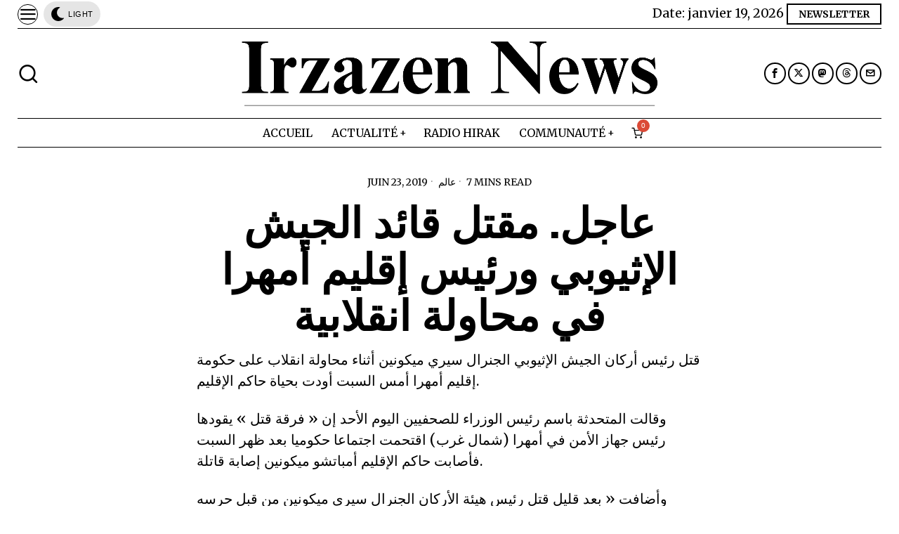

--- FILE ---
content_type: text/html; charset=UTF-8
request_url: https://irzazen.net/%D8%B9%D8%A7%D8%AC%D9%84-%D9%85%D9%82%D8%AA%D9%84-%D9%82%D8%A7%D8%A6%D8%AF-%D8%A7%D9%84%D8%AC%D9%8A%D8%B4-%D8%A7%D9%84%D8%A5%D8%AB%D9%8A%D9%88%D8%A8%D9%8A-%D9%88%D8%B1%D8%A6%D9%8A%D8%B3-%D8%A5%D9%82/
body_size: 52599
content:
<!DOCTYPE html>
<html lang="fr-FR" class="no-js">
<head>
	<meta charset="UTF-8">
	<meta name="viewport" content="width=device-width, initial-scale=1.0">
	<link rel="profile" href="http://gmpg.org/xfn/11">
    
	<!--[if lt IE 9]>
	<script src="https://irzazen.net/wp-content/themes/fox/js/html5.js"></script>
	<![endif]-->
    
    <script>
    document.addEventListener('DOMContentLoaded',function(){
        var fox56_async_css = document.querySelectorAll('link[media="fox56_async"],style[media="fox56_async"]')
        if ( ! fox56_async_css ) {
            return;
        }
        for( var link of fox56_async_css ) {
            link.setAttribute('media','all')
        }
    });
</script>
<meta name='robots' content='index, follow, max-image-preview:large, max-snippet:-1, max-video-preview:-1' />

	<!-- This site is optimized with the Yoast SEO plugin v25.7 - https://yoast.com/wordpress/plugins/seo/ -->
	<title>عاجل. مقتل قائد الجيش الإثيوبي ورئيس إقليم أمهرا في محاولة انقلابية - Irzazen News</title>
	<link rel="canonical" href="https://irzazen.net/عاجل-مقتل-قائد-الجيش-الإثيوبي-ورئيس-إق/" />
	<meta property="og:locale" content="fr_FR" />
	<meta property="og:type" content="article" />
	<meta property="og:title" content="عاجل. مقتل قائد الجيش الإثيوبي ورئيس إقليم أمهرا في محاولة انقلابية - Irzazen News" />
	<meta property="og:description" content="قتل رئيس أركان الجيش الإثيوبي الجنرال سيري ميكونين أثناء محاولة انقلاب على حكومة إقليم أمهرا أمس السبت أودت بحياة حاكم الإقليم. وقالت المتحدثة باسم رئيس الوزراء للصحفيين اليوم الأحد إن « فرقة قتل » يقودها رئيس جهاز الأمن في أمهرا (شمال غرب) اقتحمت اجتماعا حكوميا بعد ظهر السبت فأصابت حاكم الإقليم أمباتشو ميكونين إصابة قاتلة. وأضافت « بعد قليل قتل رئيس هيئة الأركان الجنرال سيري ميكونين من قبل حرسه الشخصي »، في عملية وصفتها المتحدثة بأنها « هجوم منسق ». وكان رئيس وزراء&nbsp;إثيوبيا آبي أحمد قد أكد في خطاب متلفز مساء أمس إصابة رئيس الأركان بجراح في إطلاق نار مرتبط بالمحاولة الانقلابية. ونُقل عن أحمد القول" />
	<meta property="og:url" content="https://irzazen.net/عاجل-مقتل-قائد-الجيش-الإثيوبي-ورئيس-إق/" />
	<meta property="og:site_name" content="Irzazen News" />
	<meta property="article:published_time" content="2019-06-23T11:24:10+00:00" />
	<meta property="og:image" content="https://irzazen.net/wp-content/uploads/2024/02/logo-irzazen-news-01.png" />
	<meta property="og:image:width" content="394" />
	<meta property="og:image:height" content="120" />
	<meta property="og:image:type" content="image/png" />
	<meta name="author" content="irzazen" />
	<meta name="twitter:card" content="summary_large_image" />
	<meta name="twitter:label1" content="Écrit par" />
	<meta name="twitter:data1" content="irzazen" />
	<script type="application/ld+json" class="yoast-schema-graph">{"@context":"https://schema.org","@graph":[{"@type":"Article","@id":"https://irzazen.net/%d8%b9%d8%a7%d8%ac%d9%84-%d9%85%d9%82%d8%aa%d9%84-%d9%82%d8%a7%d8%a6%d8%af-%d8%a7%d9%84%d8%ac%d9%8a%d8%b4-%d8%a7%d9%84%d8%a5%d8%ab%d9%8a%d9%88%d8%a8%d9%8a-%d9%88%d8%b1%d8%a6%d9%8a%d8%b3-%d8%a5%d9%82/#article","isPartOf":{"@id":"https://irzazen.net/%d8%b9%d8%a7%d8%ac%d9%84-%d9%85%d9%82%d8%aa%d9%84-%d9%82%d8%a7%d8%a6%d8%af-%d8%a7%d9%84%d8%ac%d9%8a%d8%b4-%d8%a7%d9%84%d8%a5%d8%ab%d9%8a%d9%88%d8%a8%d9%8a-%d9%88%d8%b1%d8%a6%d9%8a%d8%b3-%d8%a5%d9%82/"},"author":{"name":"irzazen","@id":"https://irzazen.net/#/schema/person/95dce21d93af74d6708b6dd8e7930804"},"headline":"عاجل. مقتل قائد الجيش الإثيوبي ورئيس إقليم أمهرا في محاولة انقلابية","datePublished":"2019-06-23T11:24:10+00:00","mainEntityOfPage":{"@id":"https://irzazen.net/%d8%b9%d8%a7%d8%ac%d9%84-%d9%85%d9%82%d8%aa%d9%84-%d9%82%d8%a7%d8%a6%d8%af-%d8%a7%d9%84%d8%ac%d9%8a%d8%b4-%d8%a7%d9%84%d8%a5%d8%ab%d9%8a%d9%88%d8%a8%d9%8a-%d9%88%d8%b1%d8%a6%d9%8a%d8%b3-%d8%a5%d9%82/"},"wordCount":3,"publisher":{"@id":"https://irzazen.net/#/schema/person/95dce21d93af74d6708b6dd8e7930804"},"image":{"@id":"https://irzazen.net/%d8%b9%d8%a7%d8%ac%d9%84-%d9%85%d9%82%d8%aa%d9%84-%d9%82%d8%a7%d8%a6%d8%af-%d8%a7%d9%84%d8%ac%d9%8a%d8%b4-%d8%a7%d9%84%d8%a5%d8%ab%d9%8a%d9%88%d8%a8%d9%8a-%d9%88%d8%b1%d8%a6%d9%8a%d8%b3-%d8%a5%d9%82/#primaryimage"},"thumbnailUrl":"","keywords":["أثيوبيا"],"articleSection":["عالم"],"inLanguage":"fr-FR"},{"@type":"WebPage","@id":"https://irzazen.net/%d8%b9%d8%a7%d8%ac%d9%84-%d9%85%d9%82%d8%aa%d9%84-%d9%82%d8%a7%d8%a6%d8%af-%d8%a7%d9%84%d8%ac%d9%8a%d8%b4-%d8%a7%d9%84%d8%a5%d8%ab%d9%8a%d9%88%d8%a8%d9%8a-%d9%88%d8%b1%d8%a6%d9%8a%d8%b3-%d8%a5%d9%82/","url":"https://irzazen.net/%d8%b9%d8%a7%d8%ac%d9%84-%d9%85%d9%82%d8%aa%d9%84-%d9%82%d8%a7%d8%a6%d8%af-%d8%a7%d9%84%d8%ac%d9%8a%d8%b4-%d8%a7%d9%84%d8%a5%d8%ab%d9%8a%d9%88%d8%a8%d9%8a-%d9%88%d8%b1%d8%a6%d9%8a%d8%b3-%d8%a5%d9%82/","name":"عاجل. مقتل قائد الجيش الإثيوبي ورئيس إقليم أمهرا في محاولة انقلابية - Irzazen News","isPartOf":{"@id":"https://irzazen.net/#website"},"primaryImageOfPage":{"@id":"https://irzazen.net/%d8%b9%d8%a7%d8%ac%d9%84-%d9%85%d9%82%d8%aa%d9%84-%d9%82%d8%a7%d8%a6%d8%af-%d8%a7%d9%84%d8%ac%d9%8a%d8%b4-%d8%a7%d9%84%d8%a5%d8%ab%d9%8a%d9%88%d8%a8%d9%8a-%d9%88%d8%b1%d8%a6%d9%8a%d8%b3-%d8%a5%d9%82/#primaryimage"},"image":{"@id":"https://irzazen.net/%d8%b9%d8%a7%d8%ac%d9%84-%d9%85%d9%82%d8%aa%d9%84-%d9%82%d8%a7%d8%a6%d8%af-%d8%a7%d9%84%d8%ac%d9%8a%d8%b4-%d8%a7%d9%84%d8%a5%d8%ab%d9%8a%d9%88%d8%a8%d9%8a-%d9%88%d8%b1%d8%a6%d9%8a%d8%b3-%d8%a5%d9%82/#primaryimage"},"thumbnailUrl":"","datePublished":"2019-06-23T11:24:10+00:00","breadcrumb":{"@id":"https://irzazen.net/%d8%b9%d8%a7%d8%ac%d9%84-%d9%85%d9%82%d8%aa%d9%84-%d9%82%d8%a7%d8%a6%d8%af-%d8%a7%d9%84%d8%ac%d9%8a%d8%b4-%d8%a7%d9%84%d8%a5%d8%ab%d9%8a%d9%88%d8%a8%d9%8a-%d9%88%d8%b1%d8%a6%d9%8a%d8%b3-%d8%a5%d9%82/#breadcrumb"},"inLanguage":"fr-FR","potentialAction":[{"@type":"ReadAction","target":["https://irzazen.net/%d8%b9%d8%a7%d8%ac%d9%84-%d9%85%d9%82%d8%aa%d9%84-%d9%82%d8%a7%d8%a6%d8%af-%d8%a7%d9%84%d8%ac%d9%8a%d8%b4-%d8%a7%d9%84%d8%a5%d8%ab%d9%8a%d9%88%d8%a8%d9%8a-%d9%88%d8%b1%d8%a6%d9%8a%d8%b3-%d8%a5%d9%82/"]}]},{"@type":"ImageObject","inLanguage":"fr-FR","@id":"https://irzazen.net/%d8%b9%d8%a7%d8%ac%d9%84-%d9%85%d9%82%d8%aa%d9%84-%d9%82%d8%a7%d8%a6%d8%af-%d8%a7%d9%84%d8%ac%d9%8a%d8%b4-%d8%a7%d9%84%d8%a5%d8%ab%d9%8a%d9%88%d8%a8%d9%8a-%d9%88%d8%b1%d8%a6%d9%8a%d8%b3-%d8%a5%d9%82/#primaryimage","url":"","contentUrl":""},{"@type":"BreadcrumbList","@id":"https://irzazen.net/%d8%b9%d8%a7%d8%ac%d9%84-%d9%85%d9%82%d8%aa%d9%84-%d9%82%d8%a7%d8%a6%d8%af-%d8%a7%d9%84%d8%ac%d9%8a%d8%b4-%d8%a7%d9%84%d8%a5%d8%ab%d9%8a%d9%88%d8%a8%d9%8a-%d9%88%d8%b1%d8%a6%d9%8a%d8%b3-%d8%a5%d9%82/#breadcrumb","itemListElement":[{"@type":"ListItem","position":1,"name":"Accueil","item":"https://irzazen.net/"},{"@type":"ListItem","position":2,"name":"عاجل. مقتل قائد الجيش الإثيوبي ورئيس إقليم أمهرا في محاولة انقلابية"}]},{"@type":"WebSite","@id":"https://irzazen.net/#website","url":"https://irzazen.net/","name":"Irzazen News","description":"الحدث و النقاش - L&#039;info et le débat","publisher":{"@id":"https://irzazen.net/#/schema/person/95dce21d93af74d6708b6dd8e7930804"},"alternateName":"Irzazen","potentialAction":[{"@type":"SearchAction","target":{"@type":"EntryPoint","urlTemplate":"https://irzazen.net/?s={search_term_string}"},"query-input":{"@type":"PropertyValueSpecification","valueRequired":true,"valueName":"search_term_string"}}],"inLanguage":"fr-FR"},{"@type":["Person","Organization"],"@id":"https://irzazen.net/#/schema/person/95dce21d93af74d6708b6dd8e7930804","name":"irzazen","image":{"@type":"ImageObject","inLanguage":"fr-FR","@id":"https://irzazen.net/#/schema/person/image/","url":"https://irzazen.net/wp-content/uploads/2020/06/cropped-18948135_538705059852257_4673081923088678912_a.jpg","contentUrl":"https://irzazen.net/wp-content/uploads/2020/06/cropped-18948135_538705059852257_4673081923088678912_a.jpg","width":512,"height":512,"caption":"irzazen"},"logo":{"@id":"https://irzazen.net/#/schema/person/image/"},"sameAs":["https://irzazen.net"],"url":"https://irzazen.net/author/irzazen/"}]}</script>
	<!-- / Yoast SEO plugin. -->


<link rel='dns-prefetch' href='//fonts.googleapis.com' />
<link rel="alternate" type="application/rss+xml" title="Irzazen News &raquo; Flux" href="https://irzazen.net/feed/" />
<link rel="alternate" title="oEmbed (JSON)" type="application/json+oembed" href="https://irzazen.net/wp-json/oembed/1.0/embed?url=https%3A%2F%2Firzazen.net%2F%25d8%25b9%25d8%25a7%25d8%25ac%25d9%2584-%25d9%2585%25d9%2582%25d8%25aa%25d9%2584-%25d9%2582%25d8%25a7%25d8%25a6%25d8%25af-%25d8%25a7%25d9%2584%25d8%25ac%25d9%258a%25d8%25b4-%25d8%25a7%25d9%2584%25d8%25a5%25d8%25ab%25d9%258a%25d9%2588%25d8%25a8%25d9%258a-%25d9%2588%25d8%25b1%25d8%25a6%25d9%258a%25d8%25b3-%25d8%25a5%25d9%2582%2F" />
<link rel="alternate" title="oEmbed (XML)" type="text/xml+oembed" href="https://irzazen.net/wp-json/oembed/1.0/embed?url=https%3A%2F%2Firzazen.net%2F%25d8%25b9%25d8%25a7%25d8%25ac%25d9%2584-%25d9%2585%25d9%2582%25d8%25aa%25d9%2584-%25d9%2582%25d8%25a7%25d8%25a6%25d8%25af-%25d8%25a7%25d9%2584%25d8%25ac%25d9%258a%25d8%25b4-%25d8%25a7%25d9%2584%25d8%25a5%25d8%25ab%25d9%258a%25d9%2588%25d8%25a8%25d9%258a-%25d9%2588%25d8%25b1%25d8%25a6%25d9%258a%25d8%25b3-%25d8%25a5%25d9%2582%2F&#038;format=xml" />
<style id='wp-img-auto-sizes-contain-inline-css'>
img:is([sizes=auto i],[sizes^="auto," i]){contain-intrinsic-size:3000px 1500px}
/*# sourceURL=wp-img-auto-sizes-contain-inline-css */
</style>
<style id='wp-block-library-inline-css'>
:root{--wp-block-synced-color:#7a00df;--wp-block-synced-color--rgb:122,0,223;--wp-bound-block-color:var(--wp-block-synced-color);--wp-editor-canvas-background:#ddd;--wp-admin-theme-color:#007cba;--wp-admin-theme-color--rgb:0,124,186;--wp-admin-theme-color-darker-10:#006ba1;--wp-admin-theme-color-darker-10--rgb:0,107,160.5;--wp-admin-theme-color-darker-20:#005a87;--wp-admin-theme-color-darker-20--rgb:0,90,135;--wp-admin-border-width-focus:2px}@media (min-resolution:192dpi){:root{--wp-admin-border-width-focus:1.5px}}.wp-element-button{cursor:pointer}:root .has-very-light-gray-background-color{background-color:#eee}:root .has-very-dark-gray-background-color{background-color:#313131}:root .has-very-light-gray-color{color:#eee}:root .has-very-dark-gray-color{color:#313131}:root .has-vivid-green-cyan-to-vivid-cyan-blue-gradient-background{background:linear-gradient(135deg,#00d084,#0693e3)}:root .has-purple-crush-gradient-background{background:linear-gradient(135deg,#34e2e4,#4721fb 50%,#ab1dfe)}:root .has-hazy-dawn-gradient-background{background:linear-gradient(135deg,#faaca8,#dad0ec)}:root .has-subdued-olive-gradient-background{background:linear-gradient(135deg,#fafae1,#67a671)}:root .has-atomic-cream-gradient-background{background:linear-gradient(135deg,#fdd79a,#004a59)}:root .has-nightshade-gradient-background{background:linear-gradient(135deg,#330968,#31cdcf)}:root .has-midnight-gradient-background{background:linear-gradient(135deg,#020381,#2874fc)}:root{--wp--preset--font-size--normal:16px;--wp--preset--font-size--huge:42px}.has-regular-font-size{font-size:1em}.has-larger-font-size{font-size:2.625em}.has-normal-font-size{font-size:var(--wp--preset--font-size--normal)}.has-huge-font-size{font-size:var(--wp--preset--font-size--huge)}.has-text-align-center{text-align:center}.has-text-align-left{text-align:left}.has-text-align-right{text-align:right}.has-fit-text{white-space:nowrap!important}#end-resizable-editor-section{display:none}.aligncenter{clear:both}.items-justified-left{justify-content:flex-start}.items-justified-center{justify-content:center}.items-justified-right{justify-content:flex-end}.items-justified-space-between{justify-content:space-between}.screen-reader-text{border:0;clip-path:inset(50%);height:1px;margin:-1px;overflow:hidden;padding:0;position:absolute;width:1px;word-wrap:normal!important}.screen-reader-text:focus{background-color:#ddd;clip-path:none;color:#444;display:block;font-size:1em;height:auto;left:5px;line-height:normal;padding:15px 23px 14px;text-decoration:none;top:5px;width:auto;z-index:100000}html :where(.has-border-color){border-style:solid}html :where([style*=border-top-color]){border-top-style:solid}html :where([style*=border-right-color]){border-right-style:solid}html :where([style*=border-bottom-color]){border-bottom-style:solid}html :where([style*=border-left-color]){border-left-style:solid}html :where([style*=border-width]){border-style:solid}html :where([style*=border-top-width]){border-top-style:solid}html :where([style*=border-right-width]){border-right-style:solid}html :where([style*=border-bottom-width]){border-bottom-style:solid}html :where([style*=border-left-width]){border-left-style:solid}html :where(img[class*=wp-image-]){height:auto;max-width:100%}:where(figure){margin:0 0 1em}html :where(.is-position-sticky){--wp-admin--admin-bar--position-offset:var(--wp-admin--admin-bar--height,0px)}@media screen and (max-width:600px){html :where(.is-position-sticky){--wp-admin--admin-bar--position-offset:0px}}

/*# sourceURL=wp-block-library-inline-css */
</style><link rel='stylesheet' id='wc-blocks-style-css' href='https://irzazen.net/wp-content/plugins/woocommerce/assets/client/blocks/wc-blocks.css?ver=wc-10.4.3' media='all' />
<style id='global-styles-inline-css'>
:root{--wp--preset--aspect-ratio--square: 1;--wp--preset--aspect-ratio--4-3: 4/3;--wp--preset--aspect-ratio--3-4: 3/4;--wp--preset--aspect-ratio--3-2: 3/2;--wp--preset--aspect-ratio--2-3: 2/3;--wp--preset--aspect-ratio--16-9: 16/9;--wp--preset--aspect-ratio--9-16: 9/16;--wp--preset--color--black: #000000;--wp--preset--color--cyan-bluish-gray: #abb8c3;--wp--preset--color--white: #ffffff;--wp--preset--color--pale-pink: #f78da7;--wp--preset--color--vivid-red: #cf2e2e;--wp--preset--color--luminous-vivid-orange: #ff6900;--wp--preset--color--luminous-vivid-amber: #fcb900;--wp--preset--color--light-green-cyan: #7bdcb5;--wp--preset--color--vivid-green-cyan: #00d084;--wp--preset--color--pale-cyan-blue: #8ed1fc;--wp--preset--color--vivid-cyan-blue: #0693e3;--wp--preset--color--vivid-purple: #9b51e0;--wp--preset--gradient--vivid-cyan-blue-to-vivid-purple: linear-gradient(135deg,rgb(6,147,227) 0%,rgb(155,81,224) 100%);--wp--preset--gradient--light-green-cyan-to-vivid-green-cyan: linear-gradient(135deg,rgb(122,220,180) 0%,rgb(0,208,130) 100%);--wp--preset--gradient--luminous-vivid-amber-to-luminous-vivid-orange: linear-gradient(135deg,rgb(252,185,0) 0%,rgb(255,105,0) 100%);--wp--preset--gradient--luminous-vivid-orange-to-vivid-red: linear-gradient(135deg,rgb(255,105,0) 0%,rgb(207,46,46) 100%);--wp--preset--gradient--very-light-gray-to-cyan-bluish-gray: linear-gradient(135deg,rgb(238,238,238) 0%,rgb(169,184,195) 100%);--wp--preset--gradient--cool-to-warm-spectrum: linear-gradient(135deg,rgb(74,234,220) 0%,rgb(151,120,209) 20%,rgb(207,42,186) 40%,rgb(238,44,130) 60%,rgb(251,105,98) 80%,rgb(254,248,76) 100%);--wp--preset--gradient--blush-light-purple: linear-gradient(135deg,rgb(255,206,236) 0%,rgb(152,150,240) 100%);--wp--preset--gradient--blush-bordeaux: linear-gradient(135deg,rgb(254,205,165) 0%,rgb(254,45,45) 50%,rgb(107,0,62) 100%);--wp--preset--gradient--luminous-dusk: linear-gradient(135deg,rgb(255,203,112) 0%,rgb(199,81,192) 50%,rgb(65,88,208) 100%);--wp--preset--gradient--pale-ocean: linear-gradient(135deg,rgb(255,245,203) 0%,rgb(182,227,212) 50%,rgb(51,167,181) 100%);--wp--preset--gradient--electric-grass: linear-gradient(135deg,rgb(202,248,128) 0%,rgb(113,206,126) 100%);--wp--preset--gradient--midnight: linear-gradient(135deg,rgb(2,3,129) 0%,rgb(40,116,252) 100%);--wp--preset--font-size--small: 13px;--wp--preset--font-size--medium: 20px;--wp--preset--font-size--large: 36px;--wp--preset--font-size--x-large: 42px;--wp--preset--spacing--20: 0.44rem;--wp--preset--spacing--30: 0.67rem;--wp--preset--spacing--40: 1rem;--wp--preset--spacing--50: 1.5rem;--wp--preset--spacing--60: 2.25rem;--wp--preset--spacing--70: 3.38rem;--wp--preset--spacing--80: 5.06rem;--wp--preset--shadow--natural: 6px 6px 9px rgba(0, 0, 0, 0.2);--wp--preset--shadow--deep: 12px 12px 50px rgba(0, 0, 0, 0.4);--wp--preset--shadow--sharp: 6px 6px 0px rgba(0, 0, 0, 0.2);--wp--preset--shadow--outlined: 6px 6px 0px -3px rgb(255, 255, 255), 6px 6px rgb(0, 0, 0);--wp--preset--shadow--crisp: 6px 6px 0px rgb(0, 0, 0);}:where(.is-layout-flex){gap: 0.5em;}:where(.is-layout-grid){gap: 0.5em;}body .is-layout-flex{display: flex;}.is-layout-flex{flex-wrap: wrap;align-items: center;}.is-layout-flex > :is(*, div){margin: 0;}body .is-layout-grid{display: grid;}.is-layout-grid > :is(*, div){margin: 0;}:where(.wp-block-columns.is-layout-flex){gap: 2em;}:where(.wp-block-columns.is-layout-grid){gap: 2em;}:where(.wp-block-post-template.is-layout-flex){gap: 1.25em;}:where(.wp-block-post-template.is-layout-grid){gap: 1.25em;}.has-black-color{color: var(--wp--preset--color--black) !important;}.has-cyan-bluish-gray-color{color: var(--wp--preset--color--cyan-bluish-gray) !important;}.has-white-color{color: var(--wp--preset--color--white) !important;}.has-pale-pink-color{color: var(--wp--preset--color--pale-pink) !important;}.has-vivid-red-color{color: var(--wp--preset--color--vivid-red) !important;}.has-luminous-vivid-orange-color{color: var(--wp--preset--color--luminous-vivid-orange) !important;}.has-luminous-vivid-amber-color{color: var(--wp--preset--color--luminous-vivid-amber) !important;}.has-light-green-cyan-color{color: var(--wp--preset--color--light-green-cyan) !important;}.has-vivid-green-cyan-color{color: var(--wp--preset--color--vivid-green-cyan) !important;}.has-pale-cyan-blue-color{color: var(--wp--preset--color--pale-cyan-blue) !important;}.has-vivid-cyan-blue-color{color: var(--wp--preset--color--vivid-cyan-blue) !important;}.has-vivid-purple-color{color: var(--wp--preset--color--vivid-purple) !important;}.has-black-background-color{background-color: var(--wp--preset--color--black) !important;}.has-cyan-bluish-gray-background-color{background-color: var(--wp--preset--color--cyan-bluish-gray) !important;}.has-white-background-color{background-color: var(--wp--preset--color--white) !important;}.has-pale-pink-background-color{background-color: var(--wp--preset--color--pale-pink) !important;}.has-vivid-red-background-color{background-color: var(--wp--preset--color--vivid-red) !important;}.has-luminous-vivid-orange-background-color{background-color: var(--wp--preset--color--luminous-vivid-orange) !important;}.has-luminous-vivid-amber-background-color{background-color: var(--wp--preset--color--luminous-vivid-amber) !important;}.has-light-green-cyan-background-color{background-color: var(--wp--preset--color--light-green-cyan) !important;}.has-vivid-green-cyan-background-color{background-color: var(--wp--preset--color--vivid-green-cyan) !important;}.has-pale-cyan-blue-background-color{background-color: var(--wp--preset--color--pale-cyan-blue) !important;}.has-vivid-cyan-blue-background-color{background-color: var(--wp--preset--color--vivid-cyan-blue) !important;}.has-vivid-purple-background-color{background-color: var(--wp--preset--color--vivid-purple) !important;}.has-black-border-color{border-color: var(--wp--preset--color--black) !important;}.has-cyan-bluish-gray-border-color{border-color: var(--wp--preset--color--cyan-bluish-gray) !important;}.has-white-border-color{border-color: var(--wp--preset--color--white) !important;}.has-pale-pink-border-color{border-color: var(--wp--preset--color--pale-pink) !important;}.has-vivid-red-border-color{border-color: var(--wp--preset--color--vivid-red) !important;}.has-luminous-vivid-orange-border-color{border-color: var(--wp--preset--color--luminous-vivid-orange) !important;}.has-luminous-vivid-amber-border-color{border-color: var(--wp--preset--color--luminous-vivid-amber) !important;}.has-light-green-cyan-border-color{border-color: var(--wp--preset--color--light-green-cyan) !important;}.has-vivid-green-cyan-border-color{border-color: var(--wp--preset--color--vivid-green-cyan) !important;}.has-pale-cyan-blue-border-color{border-color: var(--wp--preset--color--pale-cyan-blue) !important;}.has-vivid-cyan-blue-border-color{border-color: var(--wp--preset--color--vivid-cyan-blue) !important;}.has-vivid-purple-border-color{border-color: var(--wp--preset--color--vivid-purple) !important;}.has-vivid-cyan-blue-to-vivid-purple-gradient-background{background: var(--wp--preset--gradient--vivid-cyan-blue-to-vivid-purple) !important;}.has-light-green-cyan-to-vivid-green-cyan-gradient-background{background: var(--wp--preset--gradient--light-green-cyan-to-vivid-green-cyan) !important;}.has-luminous-vivid-amber-to-luminous-vivid-orange-gradient-background{background: var(--wp--preset--gradient--luminous-vivid-amber-to-luminous-vivid-orange) !important;}.has-luminous-vivid-orange-to-vivid-red-gradient-background{background: var(--wp--preset--gradient--luminous-vivid-orange-to-vivid-red) !important;}.has-very-light-gray-to-cyan-bluish-gray-gradient-background{background: var(--wp--preset--gradient--very-light-gray-to-cyan-bluish-gray) !important;}.has-cool-to-warm-spectrum-gradient-background{background: var(--wp--preset--gradient--cool-to-warm-spectrum) !important;}.has-blush-light-purple-gradient-background{background: var(--wp--preset--gradient--blush-light-purple) !important;}.has-blush-bordeaux-gradient-background{background: var(--wp--preset--gradient--blush-bordeaux) !important;}.has-luminous-dusk-gradient-background{background: var(--wp--preset--gradient--luminous-dusk) !important;}.has-pale-ocean-gradient-background{background: var(--wp--preset--gradient--pale-ocean) !important;}.has-electric-grass-gradient-background{background: var(--wp--preset--gradient--electric-grass) !important;}.has-midnight-gradient-background{background: var(--wp--preset--gradient--midnight) !important;}.has-small-font-size{font-size: var(--wp--preset--font-size--small) !important;}.has-medium-font-size{font-size: var(--wp--preset--font-size--medium) !important;}.has-large-font-size{font-size: var(--wp--preset--font-size--large) !important;}.has-x-large-font-size{font-size: var(--wp--preset--font-size--x-large) !important;}
/*# sourceURL=global-styles-inline-css */
</style>

<style id='classic-theme-styles-inline-css'>
/*! This file is auto-generated */
.wp-block-button__link{color:#fff;background-color:#32373c;border-radius:9999px;box-shadow:none;text-decoration:none;padding:calc(.667em + 2px) calc(1.333em + 2px);font-size:1.125em}.wp-block-file__button{background:#32373c;color:#fff;text-decoration:none}
/*# sourceURL=/wp-includes/css/classic-themes.min.css */
</style>
<link rel='stylesheet' id='contact-form-7-css' href='https://irzazen.net/wp-content/plugins/contact-form-7/includes/css/styles.css?ver=6.1.1' media='all' />
<link rel='stylesheet' id='woocommerce-layout-css' href='https://irzazen.net/wp-content/plugins/woocommerce/assets/css/woocommerce-layout.css?ver=10.4.3' media='all' />
<link rel='stylesheet' id='woocommerce-smallscreen-css' href='https://irzazen.net/wp-content/plugins/woocommerce/assets/css/woocommerce-smallscreen.css?ver=10.4.3' media='only screen and (max-width: 768px)' />
<link rel='stylesheet' id='woocommerce-general-css' href='https://irzazen.net/wp-content/plugins/woocommerce/assets/css/woocommerce.css?ver=10.4.3' media='all' />
<style id='woocommerce-inline-inline-css'>
.woocommerce form .form-row .required { visibility: visible; }
/*# sourceURL=woocommerce-inline-inline-css */
</style>
<link rel='stylesheet' id='fox-google-fonts-css' href='https://fonts.googleapis.com/css?family=Oswald%3A700%2Cregular%7CPetrona%3Aregular%7CMerriweather%3Aregular%2C300%2C700&#038;display=swap&#038;ver=6.2.0.3' media='fox56_async' />
<style id='fox-above-inline-css'>
@font-face {font-family:'icon56';src:url('https://irzazen.net/wp-content/themes/fox/css56/icons56/icon56.ttf?version=6.2.0.3') format('truetype'),url('https://irzazen.net/wp-content/themes/fox/css56/icons56/icon56.woff?version=6.2.0.3') format('woff'),url('https://irzazen.net/wp-content/themes/fox/css56/icons56/icon56.svg?version=6.2.0.3#icon56') format('svg');font-weight:normal;font-style:normal;font-display:block;}@charset "UTF-8";html {font-family:sans-serif;-ms-text-size-adjust:100%;-webkit-text-size-adjust:100%;}body {margin:0;}article, aside, details, figcaption, figure, footer, header, main, menu, nav, section, summary {display:block;}audio, canvas, progress, video {display:inline-block;}audio:not([controls]) {display:none;height:0;}progress {vertical-align:baseline;}[hidden], template {display:none;}a {background-color:transparent;-webkit-text-decoration-skip:objects;}a:active, a:hover {outline-width:0;}abbr[title] {border-bottom:none;text-decoration:underline;-webkit-text-decoration:underline dotted;text-decoration:underline dotted;}b, strong {font-weight:inherit;}b, strong {font-weight:bolder;}dfn {font-style:italic;}h1 {font-size:2em;margin:0.67em 0;}mark {background-color:#ff0;color:#000;}small {font-size:80%;}sub, sup {font-size:75%;line-height:0;position:relative;vertical-align:baseline;}sub {bottom:-0.25em;}sup {top:-0.5em;}img {border-style:none;}svg:not(:root) {overflow:hidden;}code, kbd, pre, samp {font-family:monospace, monospace;font-size:1em;}figure {margin:1em 40px;}hr {box-sizing:content-box;height:0;overflow:visible;}button, input, select, textarea {font:inherit;margin:0;}optgroup {font-weight:700;}button, input {overflow:visible;}button, select {text-transform:none;}[type=reset], [type=submit], button, html [type=button] {-webkit-appearance:button;}[type=button]::-moz-focus-inner, [type=reset]::-moz-focus-inner, [type=submit]::-moz-focus-inner, button::-moz-focus-inner {border-style:none;padding:0;}[type=button]:-moz-focusring, [type=reset]:-moz-focusring, [type=submit]:-moz-focusring, button:-moz-focusring {outline:1px dotted ButtonText;}fieldset {border:1px solid silver;margin:0 2px;padding:0.35em 0.625em 0.75em;}legend {box-sizing:border-box;color:inherit;display:table;max-width:100%;padding:0;white-space:normal;}textarea {overflow:auto;}[type=checkbox], [type=radio] {box-sizing:border-box;padding:0;}[type=number]::-webkit-inner-spin-button, [type=number]::-webkit-outer-spin-button {height:auto;}[type=search] {-webkit-appearance:textfield;outline-offset:-2px;}[type=search]::-webkit-search-cancel-button, [type=search]::-webkit-search-decoration {-webkit-appearance:none;}::-webkit-input-placeholder {color:inherit;opacity:0.54;}::-webkit-file-upload-button {-webkit-appearance:button;font:inherit;}.clearfix {*zoom:1;}.clearfix:before, .clearfix:after {display:table;content:"";line-height:0;}.clearfix:after {clear:both;}article, aside, details, figcaption, figure, footer, topbar, hgroup, nav, section {display:block;}audio, canvas, video {display:inline-block;*display:inline;*zoom:1;}audio:not([controls]) {display:none;}html {font-size:100%;-webkit-text-size-adjust:100%;-ms-text-size-adjust:100%;}a:focus {outline:thin dotted #333;outline:5px auto -webkit-focus-ring-color;outline-offset:-2px;}a:hover, a:active {outline:0;}sub, sup {position:relative;font-size:75%;line-height:0;vertical-align:baseline;}sup {top:-0.5em;}sub {bottom:-0.25em;}img {max-width:100%;width:auto\9 ;height:auto;vertical-align:middle;border:0;-ms-interpolation-mode:bicubic;}button, input, select, textarea {margin:0;font-size:100%;vertical-align:middle;}button, input {*overflow:visible;line-height:normal;}button::-moz-focus-inner, input::-moz-focus-inner {padding:0;border:0;}[class^=ic56-], [class*=" ic56-"] {font-family:"icon56" !important;font-style:normal;font-weight:normal;font-variant:normal;text-transform:none;line-height:1;-webkit-font-smoothing:antialiased;-moz-osx-font-smoothing:grayscale;}.ic56-headphones:before {content:"\e925";}.ic56-search1:before {content:"\e986";}.ic56-menu:before {content:"\e9bd";}.ic56-link:before {content:"\e9cb";}.ic56-heart:before {content:"\e9da";}.ic56-cross:before {content:"\ea0f";}.ic56-play3:before {content:"\ea1c";}.ic56-amazon:before {content:"\ea87";}.ic56-google:before {content:"\ea88";}.ic56-facebook:before {content:"\ea90";}.ic56-facebook2:before {content:"\ea91";}.ic56-instagram:before {content:"\ea92";}.ic56-whatsapp:before {content:"\ea93";}.ic56-spotify:before {content:"\ea94";}.ic56-telegram:before {content:"\ea95";}.ic56-twitter:before {content:"\ea96";}.ic56-vk:before {content:"\ea98";}.ic56-sina-weibo:before {content:"\ea9a";}.ic56-rss:before {content:"\ea9b";}.ic56-youtube:before {content:"\ea9d";}.ic56-twitch:before {content:"\ea9f";}.ic56-vimeo:before {content:"\eaa0";}.ic56-vimeo2:before {content:"\eaa1";}.ic56-flickr:before {content:"\eaa3";}.ic56-dribbble:before {content:"\eaa7";}.ic56-behance:before {content:"\eaa8";}.ic56-500px:before {content:"\eaab";}.ic56-steam:before {content:"\eaac";}.ic56-github:before {content:"\eab0";}.ic56-wordpress:before {content:"\eab4";}.ic56-tumblr:before {content:"\eab9";}.ic56-yahoo:before {content:"\eabb";}.ic56-soundcloud:before {content:"\eac3";}.ic56-soundcloud2:before {content:"\eac4";}.ic56-skype:before {content:"\eac5";}.ic56-reddit:before {content:"\eac6";}.ic56-linkedin:before {content:"\eac9";}.ic56-linkedin2:before {content:"\eaca";}.ic56-pinterest:before {content:"\ead1";}.ic56-pinterest2:before {content:"\ead2";}.ic56-yelp:before {content:"\ead7";}.ic56-paypal:before {content:"\ead8";}.ic56-x-twitter:before {content:"\e921";}.ic56-mastodon:before {content:"\e922";}.ic56-threads:before {content:"\e923";}.ic56-tiktok:before {content:"\e906";}.ic56-chevron-thin-right:before {content:"\e91e";}.ic56-chevron-thin-up:before {content:"\e907";}.ic56-chevron-small-up:before {content:"\e908";}.ic56-chevron-thin-down:before {content:"\e909";}.ic56-chevron-small-down:before {content:"\e90a";}.ic56-link1:before {content:"\e91b";}.ic56-images:before {content:"\e924";}.ic56-heart1:before {content:"\e920";}.ic56-chevron-thin-left:before {content:"\e91f";}.ic56-chevron-thin-right:before {content:"\e91e";}.ic56-chevron-thin-up:before {content:"\e907";}.ic56-chevron-small-up:before {content:"\e908";}.ic56-chevron-thin-down:before {content:"\e909";}.ic56-chevron-small-down:before {content:"\e90a";}.ic56-external-link:before {content:"\e91c";}.ic56-link2:before {content:"\e91d";}.ic56-chevrons-up:before {content:"\e917";}.ic56-shopping-bag:before {content:"\e914";}.ic56-shopping-cart:before {content:"\e915";}.ic56-menu1:before {content:"\e913";}.ic56-x:before {content:"\e910";}.ic56-search:before {content:"\e911";}.ic56-chat_bubble_outline:before {content:"\e918";}.ic56-chat_bubble:before {content:"\e919";}.ic56-chat:before {content:"\e91a";}.ic56-arrow_upward:before {content:"\e916";}.ic56-clear:before {content:"\e912";}.ic56-close:before {content:"\e912";}.ic56-envelope:before {content:"\e90f";}.ic56-caret-left:before {content:"\e90c";}.ic56-caret-up:before {content:"\e90d";}.ic56-caret-down:before {content:"\e90e";}.ic56-quora:before {content:"\e900";}.ic56-tripadvisor:before {content:"\e901";}.ic56-medium:before {content:"\e902";}.ic56-snapchat-square:before {content:"\e903";}.ic56-snapchat-ghost:before {content:"\e904";}.ic56-snapchat:before {content:"\e905";}.ic56-caret-right:before {content:"\e90b";}.ic56-caret-left:before {content:"\e90c";}.ic56-caret-up:before {content:"\e90d";}.ic56-caret-down:before {content:"\e90e";}.ic56-quora:before {content:"\e900";}.ic56-tripadvisor:before {content:"\e901";}.ic56-medium:before {content:"\e902";}.ic56-snapchat-square:before {content:"\e903";}.ic56-snapchat-ghost:before {content:"\e904";}.ic56-snapchat:before {content:"\e905";}:root {--font-body:"Helvetica Neue", Helvetica, Arial, sans-serif;--font-heading:"Helvetica Neue", Helvetica, Arial, sans-serif;--font-nav:"Helvetica Neue", Helvetica, Arial, sans-serif;--accent-color:#db4a37;--link-color:#db4a36;--border-color:#c0c1c0;--input-color:#000;--input-background:#fff;--input-border-color:var(--border-color);--input-border-width:1px;--input-border-radius:1px;--input-height:46px;--input-focus-color:#000;--input-focus-background:#fafafa;--input-focus-border-color:var(--border-color);--input-shadow:none;--input-focus-shadow:none;--input-placeholder-opacity:0.6;--button-padding:28px;--button-height:48px;--button-border-radius:0px;--button-shadow:none;--button-hover-shadow:none;--content-width:1080px;--narrow-width:660px;--ipad-f:0.88;--ipad-portrait-f:0.71;--iphone-f:0.5;--iphone-portrait-f:0.42;--fb:#3b5998;--ms:#0084ff;--tw:#55acee;--pin:#cc2127;--lin:#0077b5;--em:#111;--ws:#128c7e;--rd:#ff4500;--list-widget-border-style:solid;--list-widget-border-color:var(--border-color);--microtip-transition-duration:0ms;--darkmode-text-color:#fff;--darkmode-bg:#000;}html {overflow-y:scroll;}body {position:relative;overflow:hidden;}.hide_on_desktop {display:none !important;}@media only screen and (max-width:840px) {.show_on_tablet {display:block !important;}}@media only screen and (max-width:840px) {.hide_on_tablet {display:none !important;}}@media only screen and (max-width:600px) {.show_on_mobile {display:block !important;}}@media only screen and (max-width:600px) {.hide_on_mobile {display:none !important;}}.disable--desktop,.disable--tablet,.disable--mobile,.section56--disable {position:relative;}.disable--desktop:before,.disable--tablet:before,.disable--mobile:before,.section56--disable:before {display:none;z-index:999;position:absolute;top:0;left:0;bottom:0;right:0;cursor:not-allowed;background:rgba(255, 255, 255, 0.7);}.section56--disable:after {z-index:9999;position:absolute;top:48%;left:10%;right:10%;padding:8px;text-align:center;background:#05456d;color:white;border-radius:3px;box-shadow:3px 5px 20px rgba(0, 0, 0, 0.6);cursor:not-allowed;content:"This section is hidden temporarily (by \"Section\" tab of your builder section). When you close Customizer, you won't be able to see this section.";}.section56--disable:before {display:block;content:"";}@media (min-width:1025px) and (max-width:99999px) {.hide--desktop {display:none !important;}.disable--desktop {opacity:0.4;}.disable--desktop:before {content:"";display:block;}}@media (min-width:700px) and (max-width:1024px) {.hide--tablet {display:none !important;}.disable--tablet {opacity:0.4;}.disable--tablet:before {content:"";display:block;}}@media (max-width:699px) {.hide--mobile {display:none !important;}.disable--mobile {opacity:0.4;}.disable--mobile:before {content:"";display:block;}}*, *:before, *:after {box-sizing:border-box;-webkit-box-sizing:border-box;-moz-box-sizing:border-box;}html {font-size:0.625em; }.says,.screen-reader-text,.updated:not(.published),.post-navigation h2 {clip:rect(1px, 1px, 1px, 1px);height:1px;overflow:hidden;position:absolute !important;width:1px;}body {font-family:var(--font-body);font-size:16px;color:#000;line-height:1.5;}@media only screen and (max-width:600px) {body {font-size:14px;}}h1, h2, h3, h4, h5, h6 {line-height:1.3;font-family:var(--font-heading);font-weight:700;}figure, p, h1, h2, h3, h4, h5, h6, blockquote, table, ul, ol, dl, pre, address, .gallery, .wp-block-media-text, .wp-block-embed {margin:0 0 24px;}@media only screen and (max-width:600px) {figure, p, h1, h2, h3, h4, h5, h6, blockquote, table, ul, ol, dl, pre, address, .gallery, .wp-block-media-text, .wp-block-embed {margin-bottom:20px;}}ul, ol {padding-left:1.75em;}ol {list-style-type:decimal;}ul {list-style-type:square;}li {line-height:1.5;}a {color:var(--link-color);text-decoration:none;}a:hover {text-decoration:none;}a:focus {outline:inherit;}img {border:0;max-width:100%;}blockquote {border:0 solid;}input, textarea, select {max-width:100%;background:none;}input[type=text],input[type=search],input[type=number],input[type=email],input[type=url],input[type=date],input[type=password],textarea,.fox-input {box-shadow:none;-webkit-appearance:none;-webkit-border-radius:0;color:var(--input-color);border:1px solid var(--input-border-color);border-radius:var(--input-border-radius);background:var(--input-background);border-width:var(--input-border-width);transition:color 0.15s ease-out, background-color 0.15s ease-out, border-color 0.15s ease-out, box-shadow 0.15s ease-out;line-height:var(--input-height);padding:0 14px;font-size:0.9em;font-family:var(--font-body);box-shadow:var(--input-shadow);width:100%;}input[type=text]::-webkit-input-placeholder,input[type=search]::-webkit-input-placeholder,input[type=number]::-webkit-input-placeholder,input[type=email]::-webkit-input-placeholder,input[type=url]::-webkit-input-placeholder,input[type=date]::-webkit-input-placeholder,input[type=password]::-webkit-input-placeholder,textarea::-webkit-input-placeholder,.fox-input::-webkit-input-placeholder {opacity:var(--input-placeholder-opacity);color:var(--input-color);}input[type=text]::-moz-placeholder,input[type=search]::-moz-placeholder,input[type=number]::-moz-placeholder,input[type=email]::-moz-placeholder,input[type=url]::-moz-placeholder,input[type=date]::-moz-placeholder,input[type=password]::-moz-placeholder,textarea::-moz-placeholder,.fox-input::-moz-placeholder {opacity:var(--input-placeholder-opacity);color:var(--input-color);}input[type=text]:-moz-placeholder,input[type=search]:-moz-placeholder,input[type=number]:-moz-placeholder,input[type=email]:-moz-placeholder,input[type=url]:-moz-placeholder,input[type=date]:-moz-placeholder,input[type=password]:-moz-placeholder,textarea:-moz-placeholder,.fox-input:-moz-placeholder {opacity:var(--input-placeholder-opacity);color:var(--input-color);}input[type=text]:-ms-input-placeholder,input[type=search]:-ms-input-placeholder,input[type=number]:-ms-input-placeholder,input[type=email]:-ms-input-placeholder,input[type=url]:-ms-input-placeholder,input[type=date]:-ms-input-placeholder,input[type=password]:-ms-input-placeholder,textarea:-ms-input-placeholder,.fox-input:-ms-input-placeholder {opacity:var(--input-placeholder-opacity);color:var(--input-color);}textarea {height:180px;padding-top:12px;padding-bottom:12px;line-height:1.5;width:100%;}input[type=text]:focus,input[type=search]:focus,input[type=number]:focus,input[type=email]:focus,input[type=url]:focus,input[type=date]:focus,input[type=password]:focus,textarea:focus,.fox-input:focus {color:var(--input-focus-color);border-color:var(--input-focus-border-color);background:var(--input-focus-background);box-shadow:var(--input-focus-shadow);outline:0;}input[type=text]:focus::-webkit-input-placeholder,input[type=search]:focus::-webkit-input-placeholder,input[type=number]:focus::-webkit-input-placeholder,input[type=email]:focus::-webkit-input-placeholder,input[type=url]:focus::-webkit-input-placeholder,input[type=date]:focus::-webkit-input-placeholder,input[type=password]:focus::-webkit-input-placeholder,textarea:focus::-webkit-input-placeholder,.fox-input:focus::-webkit-input-placeholder {opacity:var(--input-placeholder-opacity);color:var(--input-focus-color);}input[type=text]:focus::-moz-placeholder,input[type=search]:focus::-moz-placeholder,input[type=number]:focus::-moz-placeholder,input[type=email]:focus::-moz-placeholder,input[type=url]:focus::-moz-placeholder,input[type=date]:focus::-moz-placeholder,input[type=password]:focus::-moz-placeholder,textarea:focus::-moz-placeholder,.fox-input:focus::-moz-placeholder {opacity:var(--input-placeholder-opacity);color:var(--input-focus-color);}input[type=text]:focus:-moz-placeholder,input[type=search]:focus:-moz-placeholder,input[type=number]:focus:-moz-placeholder,input[type=email]:focus:-moz-placeholder,input[type=url]:focus:-moz-placeholder,input[type=date]:focus:-moz-placeholder,input[type=password]:focus:-moz-placeholder,textarea:focus:-moz-placeholder,.fox-input:focus:-moz-placeholder {opacity:var(--input-placeholder-opacity);color:var(--input-focus-color);}input[type=text]:focus:-ms-input-placeholder,input[type=search]:focus:-ms-input-placeholder,input[type=number]:focus:-ms-input-placeholder,input[type=email]:focus:-ms-input-placeholder,input[type=url]:focus:-ms-input-placeholder,input[type=date]:focus:-ms-input-placeholder,input[type=password]:focus:-ms-input-placeholder,textarea:focus:-ms-input-placeholder,.fox-input:focus:-ms-input-placeholder {opacity:var(--input-placeholder-opacity);color:var(--input-focus-color);}select {width:100%;max-width:100%;outline:none;height:var(--input-height);line-height:var(--input-height);border:1px solid var(--input-border-color);border-width:var(--input-border-width);padding:0 12px;}.button56 {display:inline-block;}input[type=submit],button,.btn56 {cursor:pointer;display:inline-flex;align-content:center;align-items:center;justify-content:center;line-height:var(--button-height);padding:0 var(--button-padding);font-family:var(--font-heading);border:0 solid;border-radius:var(--button-border-radius);box-shadow:var(--button-shadow);font-size:12px;text-transform:uppercase;letter-spacing:1px;font-weight:bold;letter-spacing:0;text-align:center;transition:all 0.3s ease-out;color:white;background:black;}input[type=submit]:hover,button:hover,.btn56:hover {box-shadow:var(--button-hover-shadow);color:white;background:var(--accent-color);}input[type=submit] i,button i,.btn56 i {margin-left:5px;}.btn56--primary {background-color:var(--accent-color);color:white;}.btn56--primary:hover {color:white;}.btn56--black {color:white;background:#191919;}.btn56--black:hover {color:white;background:#000;}.btn56--outline {color:inherit;border:2px solid;background:none;}.btn56--outline:hover {color:inherit;background:none;}.btn56--fill {background:none;color:inherit;border:2px solid;}.btn56--fill:hover {background-color:black;border-color:black;color:white;}.btn56--tiny {line-height:28px;padding-left:15px;padding-right:15px;font-size:0.8em;}.btn56--tiny.btn56--outline, .btn56--tiny.btn56--fill {line-height:26px;}.btn56--small {line-height:38px;padding-left:20px;padding-right:20px;}.btn56--small.btn56--outline, .btn56--small.btn56--fill {line-height:36px;}.btn56--normal {line-height:48px;padding-left:28px;padding-right:28px;}.btn56--normal.btn56--outline, .btn56--normal.btn56--fill {line-height:46px;}.btn56--medium {line-height:58px;padding-left:38px;padding-right:38px;}.btn56--medium.btn56--outline, .btn56--medium.btn56--fill {line-height:56px;}.btn56--large {line-height:68px;padding-left:48px;padding-right:48px;}.btn56--large.btn56--outline, .btn56--large.btn56--fill {line-height:66px;}.button56--align {display:block;}.button56--align .btn56 {display:inline-flex;}.button56--block {display:block;text-align:center;}.button56--block .btn56 {display:inline-flex;}.button56--block-full .btn56 {width:100%;}.button56--block-half .btn56 {width:50%;}@media only screen and (max-width:600px) {.button56--block-half .btn56 {width:100%;}}.button56--block-third .btn56 {width:33.33%;}@media only screen and (max-width:600px) {.button56--block-third .btn56 {width:100%;}}.align-center {text-align:center;}.align-left {text-align:left;}.align-right {text-align:right;}.textskin--dark {color:white;}.textskin--dark .meta56 .meta56__category--fancy a,.textskin--dark .meta56 .meta56__category--fancy a:hover {color:inherit;}.skin--dark {background:#000;color:white;}.skin--dark .widget_archive li, .skin--dark .widget_nav_menu li, .skin--dark .widget_meta li, .skin--dark .widget_recent_entries li, .skin--dark .widget_categories li, .skin--dark .widget_product_categories li {border-color:rgba(255, 255, 255, 0.2);}.hide {display:none !important;}.stretch--full .container {width:98%;max-width:100%;}.fox56-social-list ul {list-style:none;margin:0;padding:0;display:flex;align-items:center;flex-flow:row wrap;}.fox56-social-list li {display:block;}.fox56-social-list li + li {margin-left:6px;}.fox56-social-list a {display:flex;align-content:center;align-items:center;justify-content:center;width:32px;height:32px;border-radius:50%;border:0 solid;text-align:center;font-size:18px;color:inherit;text-decoration:none;transition:all 0.15s ease-out;}.fox56-social-list i {display:block;}.fox56-social-list img {display:block;width:18px;}.fox56-social-list a:hover {color:var(--accent-color);}.share56 {display:flex;align-items:center;}.align-center .share56,.share56.align-center {justify-content:center;}.align-right .share56,.share56.align-right {justify-content:flex-end;}.share56 ul {list-style:none;margin:0;padding:0;display:flex;align-items:center;flex-flow:row wrap;}@media only screen and (max-width:600px) {.share56__label {display:none;}}.share56__label + ul {margin-left:16px;}@media only screen and (max-width:600px) {.share56__label + ul {margin-left:0;}}.share56 li {display:block;}.share56 a {display:block;color:#fff;background:#111;text-decoration:none;text-align:center;display:flex;align-items:center;justify-content:center;font-size:16px;height:32px;transition:all 0.2s ease-out;}.share56 a:hover {color:white;background-color:#111;}.share56 a span {display:none;}.share56--full ul {text-align:center;width:100%;display:grid;grid-auto-columns:1fr;-moz-column-gap:3px; column-gap:3px;}.share56--full li {grid-row:1;}.share56--inline a {width:32px;height:32px;border-radius:30px;}.share56--inline li + li {margin-left:3px;}.share56--brand a {color:white;box-shadow:0 -2px 0 rgba(0, 0, 0, 0.1) inset;}.share56--brand a:hover {color:white;}.share56--brand .li-facebook a {background:var(--fb);}.share56--brand .li-twitter a {background:var(--tw);}.share56--brand .li-pinterest a {background:var(--pin);}.share56--brand .li-linkedin a {background:var(--lin);}.share56--brand .li-reddit a {background:var(--rd);}.share56--brand .li-whatsapp a {background:var(--ws);}.share56--brand .li-email a {background:var(--em);}.share56--brand .li-telegram a {background:#0088cc;}.row56 {display:grid;-moz-column-gap:24px; column-gap:24px;margin:0;}@media only screen and (max-width:840px) {.row56 {display:block;}}.row56--1cols {grid-template-columns:1fr;}.row56--2cols {grid-template-columns:repeat(2, 1fr);}.row56--3cols {grid-template-columns:repeat(3, 1fr);}.row56--4cols {grid-template-columns:repeat(4, 1fr);}.row56--5cols {grid-template-columns:repeat(5, 1fr);}@media only screen and (max-width:840px) {.row56__col + .row56__col {margin-top:24px;}}[class*=col-].row56__col {padding:0;}.col--1 {grid-column:1/-1;}.col--1-1 {grid-column:1/span 1;}.col--1-2 {grid-column:1/span 2;}.col--1-3 {grid-column:1/span 3;}.col--1-4 {grid-column:1/span 4;}.col--2 {grid-column:2/-1;}.col--2-1 {grid-column:2/span 1;}.col--2-2 {grid-column:2/span 2;}.col--2-3 {grid-column:2/span 3;}.col--2-4 {grid-column:2/span 4;}.col--3 {grid-column:3/-1;}.col--3-1 {grid-column:3/span 1;}.col--3-2 {grid-column:3/span 2;}.col--3-3 {grid-column:3/span 3;}.col--4 {grid-column:4/-1;}.col--4-1 {grid-column:4/span 1;}.col--4-2 {grid-column:4/span 2;}.col--4-3 {grid-column:4/span 3;}.order--1 {order:1;}.order--2 {order:2;}.order--3 {order:3;}.order--4 {order:4;}.order--5 {order:5;}.order--6 {order:6;}.row {display:flex;align-items:stretch;flex-flow:row wrap;margin:0 -10px;}.col {padding:0 10px;}.col-0-1 {width:0;display:none !important;}.col-1-1 {width:100%;}.col-1-2 {width:50%;}.col-1-3 {width:33.33%;}.col-2-3 {width:66.66%;}.col-1-4 {width:25%;}.col-3-4 {width:75%;}.col-1-5 {width:20%;}.col-2-5 {width:40%;}.col-3-5 {width:60%;}.col-4-5 {width:80%;}.col-1-6 {width:16.66%;}.col-5-6 {width:83.3333333%;}.col-1-7 {width:14.28%;}.col-1-8 {width:12.5%;}#wi-main {overflow:hidden;}body {background:#fff;border:0 solid;}@media only screen and (max-width:840px) {body {border:0;}}body.layout-boxed #wi-all {background-color:white;max-width:100%;margin-left:auto;margin-right:auto;width:calc(var(--content-width) + 60px);position:relative;border:0 solid;}#wi-all,.wi-content,.widget-area {max-width:100%;}#wi-all::after,.wi-content::after,.widget-area::after {clear:both;content:"";display:table;}body.layout-boxed.body--hand-drawn #wi-all {border:0;}body.layout-boxed.body--hand-drawn .handborder {position:absolute;}body.layout-boxed.body--hand-drawn .handborder--left,body.layout-boxed.body--hand-drawn .handborder--right {top:0;bottom:0;width:2px;background:url(https://irzazen.net/wp-content/themes/fox/images/line.webp) top left repeat-y;}body.layout-boxed.body--hand-drawn .handborder--top,body.layout-boxed.body--hand-drawn .handborder--bottom {left:0;right:0;height:2px;background:url(https://irzazen.net/wp-content/themes/fox/images/line-h.webp) top left repeat-x;}body.layout-boxed.body--hand-drawn .handborder--right {right:0;}body.layout-boxed.body--hand-drawn .handborder--left {left:0;}body.layout-boxed.body--hand-drawn .handborder--top {top:0;}body.layout-boxed.body--hand-drawn .handborder--bottom {bottom:0;}.container {width:var(--content-width);max-width:97%;margin-left:auto;margin-right:auto;*zoom:1;clear:both;}.container:before, .container:after {clear:both;display:table;content:"";line-height:0;}.container::after {clear:both;content:"";display:table;}.container .container {max-width:100%;}@media only screen and (max-width:600px) {.container {max-width:94%;}}.wi-content {padding:20px 0 60px;}@media only screen and (max-width:840px) {.wi-content {padding-bottom:40px;}}@media only screen and (max-width:600px) {.wi-content {padding-bottom:30px;}}.home.blog .wi-content {overflow:hidden;padding-top:10px;}@media only screen and (max-width:840px) {.home.blog .wi-content {padding-top:0 !important;}}.archive .wi-content {padding-top:60px;padding-bottom:80px;}.hassidebar > .container--main {display:flex;align-items:stretch;}@media only screen and (max-width:840px) {.hassidebar > .container--main {display:block;}}.hassidebar > .container--main > .primary56 {width:calc(100% - 260px);flex:none;}@media only screen and (max-width:1024px) {.hassidebar > .container--main > .primary56 {width:calc(100% - 200px);}}@media only screen and (max-width:840px) {.hassidebar > .container--main > .primary56 {width:100%;}}.hassidebar > .container--main > .secondary56 {flex:none;}@media only screen and (max-width:1024px) {.hassidebar > .container--main > .secondary56 {width:200px;}}@media only screen and (max-width:840px) {.hassidebar > .container--main > .secondary56 {width:100%;}}.secondary56 {width:260px;}@media only screen and (max-width:840px) {.secondary56 {margin-top:24px;}}.secondary56 {position:relative;}.secondary56__sep {position:absolute;z-index:10;top:0;bottom:0;border-left:0 solid var(--border-color);}.section56--nosidebar .secondary56 {display:none !important;}.hassidebar--right .primary56 {padding-right:32px;}@media only screen and (max-width:1024px) {.hassidebar--right .primary56 {padding-right:10px;}}@media only screen and (max-width:840px) {.hassidebar--right .primary56 {padding-right:0;}}.hassidebar--right .secondary56__sep {left:-16px;}@media only screen and (max-width:1024px) {.hassidebar--right .secondary56__sep {left:-5px;}}@media only screen and (max-width:840px) {.hassidebar--right .secondary56__sep {display:none;}}.hassidebar--left .secondary56 {order:1;}.hassidebar--left .secondary56__sep {right:-16px;}@media only screen and (max-width:1024px) {.hassidebar--left .secondary56__sep {right:-5px;}}@media only screen and (max-width:840px) {.hassidebar--left .secondary56__sep {display:none;}}.hassidebar--left .primary56 {order:2;padding-left:32px;}@media only screen and (max-width:1024px) {.hassidebar--left .primary56 {padding-left:16px;}}@media only screen and (max-width:840px) {.hassidebar--left .primary56 {padding-left:0;}}.ad56 {line-height:0;text-align:center;}.ad56__content {display:inline-block;}.ad56__content--banner a {display:block;}.ad56__wrapper {padding:0;}.ad56--code {display:flex;justify-content:center;text-align:center;}.ad56--code > div,.ad56--code > a,.ad56--code > img,.ad56--code > span,.ad56--code > figure,.ad56--code > strong,.ad56--code > ins {display:block;}.banner56 {display:block;margin:0 auto;max-width:100%;text-align:center;}.banner56 a {display:block;outline:0;}.banner56--mobile {display:none;}@media only screen and (max-width:600px) {.banner56--mobile {display:block;}.banner56--mobile ~ .banner56--desktop, .banner56--mobile ~ .banner56--tablet {display:none;}}.banner56--tablet {display:none;}@media only screen and (max-width:840px) {.banner56--tablet {display:block;}.banner56--tablet ~ .banner56--desktop {display:none;}}.meta56 {display:flex;align-items:center;flex-flow:row wrap;font-size:0.9em;line-height:1.4;font-family:var(--font-heading);-ms-word-wrap:break-word;word-wrap:break-word;}.align-center .meta56 {justify-content:center;}.align-right .meta56 {justify-content:flex-end;}.meta56__item + .meta56__item:before {content:"·";margin:0 5px;opacity:0.5;}.meta56__item a {color:inherit;transition:all 0.15s ease-out;}.meta56__item a:hover {color:inherit;}.meta56__comment a {display:inline-flex;align-items:center;}.meta56__comment a span + i {margin-left:2px;}.meta56__comment a i.off {opacity:0.4;}.live-indicator {margin:10px 0;display:inline-block;font-family:"Helvetica Neue", Arial, sans-serif;vertical-align:middle;color:#d0022c;font-size:0.8em;font-weight:bold;}.live-word {display:inline-block;margin-right:4px;}.single-post .live-word {background:#d0022c;color:white;border-radius:3px;padding:2px 10px;text-transform:uppercase;font-size:10px;letter-spacing:0.5px;}.live-circle {width:10px;height:10px;border-radius:50%;background:#d0022c;display:inline-block;margin-right:4px;animation:live-fade 2s infinite;}@keyframes live-fade {0% {opacity:1;}50% {opacity:0;}100% {opacity:1;}}.meta56__author {display:flex;align-items:center;flex-flow:row wrap;}.meta56__author a {display:flex;align-items:center;align-content:center;}.meta56__author a img {width:32px;display:block;border-radius:50%;margin-right:6px;}.meta56__author a:first-child {margin-left:4px;}.meta56__author__by {margin-right:5px;}.meta56__author__sep {margin:0 6px;}.meta56__category {-ms-word-wrap:break-word;word-wrap:break-word;}.meta56__category a {color:inherit;}.meta56__category--fancy {text-transform:uppercase;font-family:var(--font-heading);letter-spacing:1px;font-size:0.85em;word-wrap:break-word;}.meta56__category--fancy .sep {margin:0 4px;opacity:0.5;}.meta56__category--fancy a {border-bottom:2px solid transparent;transition:all 0.15s ease-out;display:inline-block;}.meta56__category--fancy a:hover {border-bottom-color:currentColor;}@media only screen and (max-width:420px) {.meta56__category--fancy {font-size:0.8em;}}.meta56 .meta56__category--fancy a,.meta56 .meta56__category--fancy a:hover {color:var(--accent-color);}.meta56__category--fancy--box a {display:inline-block;border:2px solid;padding:4px 6px;}.meta56__category--fancy--solid a {display:inline-block;padding:2px 4px;border:0;}.carousel56 {overflow:hidden;position:relative;}.carousel56__container {margin:0 -16px;}.blog56--slider .carousel56__container {margin:0 -1px !important;}.blog56--slider .carousel-cell {padding:0 1px !important;}.main-carousel {overflow-x:scroll;overflow-y:hidden;white-space:nowrap;width:auto;display:flex;-ms-overflow-style:-ms-autohiding-scrollbar;-ms-overflow-style:none; scrollbar-width:none; }.main-carousel.flickity-enabled {overflow-x:auto;overflow-y:auto;display:block;}.main-carousel::-webkit-scrollbar {display:none;}.carousel-cell {flex:none;display:block;white-space:normal !important;padding:0 16px;}.main-carousel.carousel-ready .carousel-cell {height:100%;}.carousel56--1cols .carousel-cell {width:100%;}.carousel56--2cols .carousel-cell {width:50%;}.carousel56--3cols .carousel-cell {width:33.33%;}.carousel56--4cols .carousel-cell {width:25%;}.carousel56--5cols .carousel-cell {width:20%;}.carousel56--6cols .carousel-cell {width:16.66%;}@media only screen and (max-width:840px) {.carousel56--tablet--1cols .carousel-cell {width:100%;}.carousel56--tablet--2cols .carousel-cell {width:50%;}.carousel56--tablet--3cols .carousel-cell {width:33.33%;}.carousel56--tablet--4cols .carousel-cell {width:25%;}}@media only screen and (max-width:600px) {.carousel56--mobile--1cols .carousel-cell {width:100%;}.carousel56--mobile--2cols .carousel-cell {width:50%;}}.carousel56--hint--1cols .carousel-cell {width:90%;}.carousel56--hint--2cols .carousel-cell {width:45%;}.carousel56--hint--3cols .carousel-cell {width:30%;}.carousel56--hint--4cols .carousel-cell {width:22.5%;}.carousel56--hint--5cols .carousel-cell {width:18%;}.carousel56--hint--6cols .carousel-cell {width:15%;}@media only screen and (max-width:840px) {.carousel56--tablet--hint--1cols .carousel-cell {width:90%;}.carousel56--tablet--hint--2cols .carousel-cell {width:45%;}.carousel56--tablet--hint--3cols .carousel-cell {width:30%;}.carousel56--tablet--hint--4cols .carousel-cell {width:22.5%;}}@media only screen and (max-width:600px) {.carousel56--mobile--hint--1cols .carousel-cell {width:90%;}.carousel56--mobile--hint--2cols .carousel-cell {width:45%;}}.titlebar56 {display:block;border:0 solid;}.titlebar56 .container {border:0 solid;padding:20px 0;}@media only screen and (max-width:600px) {.titlebar56 .container {padding:10px 0;}}.titlebar56__main {display:block;margin:0 auto;max-width:100%;width:600px;}.align-left .titlebar56__main {margin-left:0;}.align-right .titlebar56__main {margin-left:auto;margin-right:0;}.titlebar56__title {margin:0;font-size:64px;}@media only screen and (max-width:600px) {.titlebar56__title {font-size:32px;}}.titlebar56__description {font-weight:300;font-size:1.1em;line-height:1.4;}@media only screen and (max-width:600px) {.titlebar56__description {font-size:0.9em;line-height:1.3;}}.titlebar56__description p {margin:0;}.titlebar56__label {display:inline-block;background:black;color:white;font-family:var(--font-heading);font-size:10px;text-transform:uppercase;letter-spacing:1px;padding:0 6px;line-height:20px;}.terms56 {line-height:0;}.terms56 ul {line-height:0;overflow:hidden;list-style:none;margin:0;padding:0;}.terms56 li {display:inline-block;margin:0 4px 2px 0;}.terms56 a {display:block;color:inherit;background:#f0f0f0;padding:0 14px;line-height:24px;font-family:var(--font-heading);border:0 solid;transition:all 0.15s ease-out;}.terms56 a:hover {color:inherit;background:#e0e0e0;}@media only screen and (max-width:600px) {.terms56 a {padding:0 10px;}}.titlebar56--author .titlebar56__main {display:flex;align-items:flex-start;}.titlebar56--author .titlebar56__title {font-size:2em;}@media only screen and (max-width:600px) {.titlebar56--author .titlebar56__title {font-size:1.2em;}}.titlebar56__author__avatar {display:block;width:150px;margin-top:8px;}@media only screen and (max-width:840px) {.titlebar56__author__avatar {width:90px;}}@media only screen and (max-width:600px) {.titlebar56__author__avatar {width:54px;}}.titlebar56__author__text {padding-left:20px;width:calc(100% - 80px);}@media only screen and (max-width:600px) {.titlebar56__author__text {padding-left:10px;}}@media only screen and (max-width:600px) {.titlebar56--author .fox56-social-list a {font-size:14px;width:28px;height:28px;}}.authorbox56--avatar-acute .authorbox56__avatar {position:relative;z-index:30;color:inherit;}.authorbox56--avatar-acute .authorbox56__avatar:hover {color:inherit;}.authorbox56--avatar-acute .authorbox56__avatar img {background:white;width:100%;position:relative;z-index:30;background:white;padding:4px;border:1px solid;}.authorbox56--avatar-acute .authorbox56__avatar:after {content:"";display:block;position:absolute;z-index:4;top:4px;left:4px;width:106%;height:106%;background:rgba(0, 0, 0, 0.2);transform:rotate(5deg);}.authorbox56--avatar-round .authorbox56__avatar img {border-radius:4px;}.authorbox56--avatar-circle .authorbox56__avatar img {border-radius:50%;}.titlebar56.has-cover {position:relative;}.titlebar56.has-cover .container {position:relative;z-index:30;padding:5em 0;}@media only screen and (max-width:840px) {.titlebar56.has-cover .container {padding:3em 0;}}@media only screen and (max-width:600px) {.titlebar56.has-cover .container {padding:1.2em 0;}}.titlebar56.has-cover .titlebar56__title {color:white;}.titlebar56__overlay,.titlebar56__bg,.titlebar56__bg img {position:absolute;top:0;right:0;bottom:0;left:0;z-index:1;}.titlebar56__bg img {width:100%;height:100%;-o-object-fit:cover; object-fit:cover;-o-object-position:center; object-position:center;}.titlebar56__overlay {z-index:10;background:rgba(0, 0, 0, 0.6);}.toparea56 .container {padding:2em 0;border-bottom:1px solid var(--border-color);}.toparea56 .blog56--slider .post56__overlay {background:rgba(0, 0, 0, 0.3);}.toparea56 .blog56--slider .post56--ontop .post56__text__inner {max-width:600px;}.toparea56 .blog56--slider .post56__padding {padding-bottom:55%;}@media only screen and (max-width:840px) {.toparea56 .blog56--slider .post56__padding {padding-bottom:70%;}}@media only screen and (max-width:600px) {.toparea56 .blog56--slider .post56__padding {padding-bottom:90%;}}.archive56__main {padding:2em 0;}@media only screen and (max-width:600px) {.archive56__main {padding:1em 0;}}.page404__content {padding:120px 0;text-align:center;margin:0 auto;max-width:600px;}@media only screen and (max-width:600px) {.page404__content {padding:60px 0;}}.page404__message + .searchform {margin-top:16px;}.darkmode-img-logo,.footer56__logo .darkmode-footer-logo {display:none;}.darkmode {background:var(--darkmode-bg);color:var(--darkmode-text-color);}.darkmode .review-text {background:rgba(255, 255, 255, 0.2);}.darkmode .review-text-inner {border-color:rgba(255, 255, 255, 0.2);}.darkmode .scrollup56 {background:var(--darkmode-bg);color:var(--darkmode-text-color);}.darkmode .sidedock56 {background:var(--darkmode-bg);}.darkmode .mainnav ul.menu > li > a,.darkmode .mainnav ul.menu > li > a:hover {color:var(--darkmode-text-color);}.darkmode .mainnav ul.sub-menu {background:var(--darkmode-bg);color:var(--darkmode-text-color);}.darkmode .masthead--sticky .masthead__wrapper.before-sticky {background:var(--darkmode-bg);}.darkmode .masthead--sticky .masthead__wrapper.before-sticky .mainnav ul.menu > li > a {color:var(--darkmode-text-color);}.darkmode .search-wrapper-modal {background:var(--darkmode-bg);color:var(--darkmode-text-color);}.darkmode .header_mobile56 {background:var(--darkmode-bg);color:var(--darkmode-text-color);}.darkmode .darkmode-img-logo,.darkmode .footer56__logo .darkmode-footer-logo {display:block;}.darkmode .darkmode-img-logo + .main-img-logo,.darkmode .footer56__logo .darkmode-footer-logo + .main-footer-logo {display:none;}.darkmode .footer_sidebar56 {background:var(--darkmode-bg);color:var(--darkmode-text-color);}.darkmode .footer_bottom56 {background:var(--darkmode-bg);color:var(--darkmode-text-color);}.darkmode .offcanvas56 {background:var(--darkmode-bg);color:var(--darkmode-text-color);}.darkmode .terms56 a {background:rgba(255, 255, 255, 0.2);}.darkmode .post56__sep__line,.darkmode .blog56__sep__line {border-color:rgba(255, 255, 255, 0.25) !important;}.darkmode .wp-caption-text, .darkmode .single_thumbnail56 figcaption, .darkmode .thumbnail56 figcaption, .darkmode .wp-block-image figcaption, .darkmode .blocks-gallery-caption, .darkmode .wp-element-caption {color:var(--darkmode-text-color);}.scrollup56,.site-footer,.footer_sidebar56,.footer_bottom56,.widget,.sidedock56,.fox-error {display:none;}.header56__section {border:0 solid;}.header56__section__container {border:0 solid;}.header56__section .header56__part {display:flex;align-items:center;}.header56__part--center {justify-content:center;}.header56__part--right {justify-content:flex-end;}.header56__element {display:block;}.header56__element + .header56__element {margin-left:8px;}.container.stretch--full {width:98%;max-width:100%;}.before-header {margin:10px 0 0;}.after-header {margin:0 0 10px;}.topbar56 .container .row {height:32px;}.main_header56 .container {padding:14px 0;}.header_bottom56 .container .row {height:32px;}@media only screen and (max-width:840px) {.header_desktop56 {display:none;}}.header_mobile56 {border:0 solid #c0c0c0;display:none;}@media only screen and (max-width:840px) {.header_mobile56 {display:block;}}.header_mobile56 .container .row,.header_mobile56__height {height:54px;}.header_mobile56 .logo56 img {width:auto;height:32px;}.header_mobile56--sticky {position:fixed;top:0;left:0;right:0;z-index:999;background:white;}.header_mobile56__height {display:none;}@media only screen and (max-width:840px) {.header_mobile56--sticky + .header_mobile56__height {display:block;}}.logo56 {text-align:center;}.logo56 a {color:inherit;}.logo56 a:hover {color:inherit;}.logo56 .logo-type-image,.logo56 .fox-logo.logo-type-image {line-height:0;}.text-logo {display:block;font-weight:600;font-size:2em;text-transform:uppercase;}.slogan {margin:0;text-transform:uppercase;letter-spacing:2px;font-weight:300;}.search-btn {display:block;color:inherit;font-size:18px;cursor:pointer;}.search-btn i {display:block;}.search-btn img {width:32px;}.search-wrapper-classic {display:none;margin:0 0 6px;}.search-wrapper-modal {display:none;}.header_cart56 {color:inherit;position:relative;width:32px;height:32px;line-height:32px;text-align:center;display:block;}.header_cart56:hover {color:inherit;}.header_cart56 img {width:24px;}.header_cart56 i {line-height:inherit;}.header_cart56 .num {position:absolute;top:-3px;right:-6px;width:18px;height:18px;line-height:18px;border-radius:50%;display:block;background:var(--accent-color);color:#fff;font-size:10px;font-family:sans-serif;text-align:center;letter-spacing:0;}.hamburger {display:block;width:40px;height:40px;display:flex;align-items:center;justify-content:center;border:0 solid;color:inherit;font-size:18px;transition:all 0.15s ease-out;cursor:pointer;}.hamburger i {line-height:inherit;}.hamburger .icon-close {display:none;}.hamburger img {display:block;max-width:100%;width:100%;}.lamp56 {cursor:pointer;}.lamp56 svg {width:20px;height:20px;}.lamp56 span {font-family:Arial, sans-serif;font-size:11px;text-transform:uppercase;letter-spacing:0.5px;font-weight:400;margin-left:5px;}.lamp56__dark,.lamp56__light {height:36px;padding:0 10px;border-radius:40px;display:flex;align-items:center;justify-content:center;}.lamp56__dark {display:none;background:rgba(255, 255, 255, 0.2);}.lamp56__light {background:rgba(0, 0, 0, 0.1);}.darkmode .lamp56__light {display:none;}.darkmode .lamp56__dark {display:flex;}.mainnav {font-family:var(--font-nav);}.mainnav ul {list-style:none;margin:0;padding:0;}.mainnav ul:after {clear:both;content:"";display:table;}.mainnav a {color:inherit;text-decoration:none;display:block;}.mainnav a span .menu-icon-icon {display:inline-block;margin-right:4px;}.mainnav ul.menu > li {display:block;float:left;position:relative;}.mainnav ul.menu > li > a {position:relative;display:flex;align-items:center;font-size:16px;padding:0 12px;line-height:40px;transition:all 0.15s ease-out;}.mainnav ul.sub-menu {display:block;position:absolute;z-index:999;top:100%;left:0;background:white;width:180px;border:1px solid #ccc;display:none;}.mainnav ul.sub-menu li {border-top:0 solid;}.mainnav ul.sub-menu > li {position:relative;}.mainnav ul.sub-menu a {color:inherit;display:block;line-height:28px;padding:0 12px;text-decoration:none;}.mainnav li:hover > ul.sub-menu {display:block;}.mainnav ul.sub-menu ul.sub-menu {top:0;left:100%;}.mainnav ul.menu > li > a:after {position:absolute;left:10%;width:90%;height:2px;display:none;content:"";z-index:10;transition:all 0.15s ease-out;background:currentColor;transform:scale(0, 1);transform-origin:top center;}.mainnav ul.menu > li:hover > a:after,.mainnav ul.menu > li.current-menu-item > a:after,.mainnav ul.menu > li.current-menu-ancestor > a:after {transform:scale(1, 1);}.nav--active-bar-top ul.menu > li > a:after {display:block;top:0;}.nav--active-bar-bottom ul.menu > li > a:after {display:block;bottom:0;}.nav--has-item-sep ul.menu > li + li > a:before {content:"";display:block;position:absolute;left:0;border:1px solid #aaa;border-width:0 0 0 1px;height:16px;margin-top:-8px;top:50%;}.mk {text-decoration:none;font-style:normal;font-size:14px;margin-left:3px;display:block;}.nav--dropdown-indicator-angle-down ul.menu > li.menu-item-has-children > a > .mk,.nav--dropdown-indicator-angle-down ul.menu > li.mega > a > .mk {font-family:"icon56" !important;font-style:normal;font-weight:normal;font-variant:normal;text-transform:none;line-height:1;-webkit-font-smoothing:antialiased;-moz-osx-font-smoothing:grayscale;}.nav--dropdown-indicator-angle-down ul.menu > li.menu-item-has-children > a > .mk:before,.nav--dropdown-indicator-angle-down ul.menu > li.mega > a > .mk:before {content:"\e90a";}.nav--dropdown-indicator-caret-down ul.menu > li.menu-item-has-children > a > .mk,.nav--dropdown-indicator-caret-down ul.menu > li.mega > a > .mk {font-family:"icon56" !important;font-style:normal;font-weight:normal;font-variant:normal;text-transform:none;line-height:1;-webkit-font-smoothing:antialiased;-moz-osx-font-smoothing:grayscale;}.nav--dropdown-indicator-caret-down ul.menu > li.menu-item-has-children > a > .mk:before,.nav--dropdown-indicator-caret-down ul.menu > li.mega > a > .mk:before {content:"\e90e";}.nav--dropdown-indicator-plus ul.menu > li.menu-item-has-children > a > .mk:before,.nav--dropdown-indicator-plus ul.menu > li.mega > a > .mk:before {content:"+";}.mainnav ul.menu > li.menu-item-has-children,.mainnav ul.menu > li.mega {position:relative;}.mainnav ul.menu > li.menu-item-has-children:before, .mainnav ul.menu > li.menu-item-has-children:after,.mainnav ul.menu > li.mega:before,.mainnav ul.menu > li.mega:after {display:none;content:"";position:absolute;bottom:0px;left:30px;z-index:29999;width:0;height:0;border-left:8px solid transparent;border-right:8px solid transparent;border-bottom:8px solid white;}.mainnav ul.menu > li.menu-item-has-children:before,.mainnav ul.menu > li.mega:before {z-index:28888;border-left:9px solid transparent;border-right:9px solid transparent;border-bottom:9px solid #ccc;bottom:0px;left:29px;}.nav--dropdown-has-arrow ul.menu > li.menu-item-has-children:hover:before, .nav--dropdown-has-arrow ul.menu > li.menu-item-has-children:hover:after,.nav--dropdown-has-arrow ul.menu > li.mega:hover:before,.nav--dropdown-has-arrow ul.menu > li.mega:hover:after {display:block;}.nav--dropdown-shadow-1 ul.sub-menu {box-shadow:3px 3px 10px rgba(0, 0, 0, 0.1);}.nav--dropdown-shadow-2 ul.sub-menu {box-shadow:3px 3px 10px rgba(0, 0, 0, 0.2);}.nav--dropdown-shadow-3 ul.sub-menu {box-shadow:3px 3px 10px rgba(0, 0, 0, 0.3);}.nav--dropdown-has-sep ul.sub-menu li + li {border-top-width:1px;}.mainnav li.mega > .sub-menu {display:none;align-items:stretch;padding:20px 0;}.mainnav li.mega > .sub-menu > li {display:block;position:relative;flex:none;}.mainnav li.mega > .sub-menu > li:before {content:"";top:0px;bottom:0px;border-left:1px solid;position:absolute;left:0;display:none;}.mainnav li.mega > .sub-menu > li > a {display:block;font-weight:600;}.mainnav li.mega > .sub-menu > li + li {border-top:0;}.mainnav li.mega > .sub-menu > li + li:before {display:block;}.mainnav li.mega > .sub-menu ul {display:block !important;position:static !important;box-shadow:none !important;border:0;margin:0;padding:1px;border-radius:0;background:none;}.mainnav li.mega > .sub-menu ul > li + li {border-top:0;}.mainnav li.mega:hover > .sub-menu {display:none;}.mainnav li.mega.mega-loaded:hover > .sub-menu {display:flex;}.mega.column-2 > .sub-menu {width:360px;}.mega.column-2 > .sub-menu > li {width:50%;}.mega.column-3 > .sub-menu {width:540px;}.mega.column-3 > .sub-menu > li {width:33.33%;}.mega.column-4 > .sub-menu > li {width:25%;}.mega.column-5 > .sub-menu > li {width:20%;}.mega.mega-full {position:relative;}.mega.mega-full > .sub-menu {width:100%;}.mainnav li.mega > .submenu-display-items {padding-left:10px;padding-right:10px;}.mainnav li.mega > .submenu-display-items > li:before {border:0;display:none;}.mainnav li.mega > .submenu-display-items li, .mainnav li.mega > .submenu-display-items a {background:none !important;}.mainnav li.mega > .submenu-display-items .post-nav-item-title {text-transform:inherit;font-size:1.1em;line-height:1.1 !important;font-weight:inherit;margin:4px 0 0;letter-spacing:0;}.mainnav li.mega > .submenu-display-items .post-nav-item-title a {line-height:inherit !important;}.offcanvas56 {display:none;}.offcanvas56__overlay {opacity:0;visibility:hidden;}.minimal-header {height:40px;}.minimal-header-inner {position:relative;display:flex;align-items:center;height:100%;}.minimal-logo {display:block;margin-left:20px;}.minimal-logo a {outline:0;text-decoration:none;color:inherit;}.minimal-logo a:hover {color:inherit;}.minimal-logo img {display:block;height:24px;width:auto;}.minimal-logo .minimal-logo-img-white {display:none;}@media only screen and (max-width:840px) {.minimal-header-inner {justify-content:center;}.minimal-header .hamburger {position:absolute;top:50%;left:0;transform:translate(0, -50%);}.minimal-logo {margin-left:0;}}@media (min-width:1024px) {.body--hero,.body--hero.layout-boxed,.body--hero .wi-wrapper,.body--hero.layout-boxed .wi-wrapper {padding-top:0;}.body--hero .wi-all {margin-top:0;}.minimal-header {position:fixed;top:0;left:0;right:0;z-index:999999;}.minimal-header .hamburger {transition:color 0.25s, background-color 0.25s, border-color 0.25s;}.admin-bar .minimal-header {top:32px;}.min-logo-text {display:block;font-family:var(--font-heading);}.minimal-header .min-text-logo {font-size:24px;}.minimal-header.top-mode .minimal-header-inner {justify-content:center;}.minimal-header.top-mode .hamburger {position:absolute;top:50%;left:0;transform:translate(0, -50%);z-index:9999;}.minimal-header.top-mode .minimal-logo {margin-left:0;}.minimal-header-inner {position:absolute;top:0;left:0;right:0;bottom:0;}.body--hero--half .minimal-header {right:50%;}.body--hero--half .minimal-header .minimal-logo-img-white {display:none;}.body--hero--half .minimal-logo-img-white {display:none;}.body--hero--full .minimal-header .minimal-logo-img,.body--hero--half--dark .minimal-header .minimal-logo-img {display:block;}.body--hero--full .minimal-header .minimal-logo-img-white,.body--hero--half--dark .minimal-header .minimal-logo-img-white {display:none;}.body--hero--full .minimal-header.top-mode .hamburger,.body--hero--full .minimal-header.top-mode .min-text-logo,.body--hero--half--dark .minimal-header.top-mode .hamburger,.body--hero--half--dark .minimal-header.top-mode .min-text-logo {color:white;}.body--hero--full .minimal-header.top-mode .minimal-logo-img,.body--hero--half--dark .minimal-header.top-mode .minimal-logo-img {display:none;}.body--hero--full .minimal-header.top-mode .minimal-logo-img-white,.body--hero--half--dark .minimal-header.top-mode .minimal-logo-img-white {display:block;}}:root {--fox-single-outer-gap:20px;--fox-single-header-gap:10px;--fox-single-block-gap:20px;--fox-single-body-area-gap:10px;}.single56__outer + .single56__outer {margin-top:var(--fox-single-outer-gap);}.single56__block + .single56__block {margin-top:var(--fox-single-block-gap);}.single56__body_area + .single56__body_area {margin-top:var(--fox-single-body-area-gap);}.single56__header .component56 + .component56 {margin-top:var(--fox-single-header-gap);}.entry-content + #comments {margin-top:2em;}.single56 {padding-top:20px;}@media only screen and (max-width:840px) {.single56 {padding-top:0;}}.single56.single56--4,.single56.single56--5 {padding-top:0;}.single56--3 .thumbnail-placement .single_thumbnail56,.single56--3 .thumbnail-placement .gallery56 {padding-top:0px;margin-top:-1px;}.single56--1 .thumbnail-placement .single_thumbnail56,.single56--1 .thumbnail-placement .gallery56 {padding-top:0;margin-top:-1px;}.page56 {padding-bottom:30px;}.page56__title {margin:0;}.single56--narrow .single56__header,.single56--narrow .hero56__content_meta,.single56--narrow .single56__content,.single56--narrow .page56__content,.single56--narrow .single56__before_content,.single56--narrow .primary56 .share56__outer,.single56--narrow .primary56 .single56__related,.single56--narrow .primary56 .single56__heading,.single56--narrow .primary56 .single56__tags,.single56--narrow .primary56 .single56__authorbox,.single56--narrow .primary56 #comments,.single56--narrow .primary56 .single56__nav {width:var(--narrow-width);max-width:100%;margin-left:auto;margin-right:auto;}.single56--narrow.no-sidebar .single56__thumbnail {width:var(--narrow-width);max-width:100%;margin-left:auto;margin-right:auto;}.single56--thumbnail-stretch-full .single56__thumbnail .single_thumbnail56 {width:auto;max-width:none;margin-left:calc((100% - 100vw) / 2);margin-right:calc((100% - 100vw) / 2);}.single56--thumbnail-stretch-full .single56__thumbnail .single_thumbnail56 img {display:block;width:100%;}.single56--thumbnail-stretch-container .single56__thumbnail,.single56--thumbnail-stretch-container.single56--narrow .single56__thumbnail {width:100%;}.single56--thumbnail-stretch-container .single56__thumbnail img,.single56--thumbnail-stretch-container.single56--narrow .single56__thumbnail img {display:block;width:100%;}.single56--thumbnail-stretch-bigger .single56__thumbnail .single_thumbnail56 {margin-left:-60px;margin-right:-60px;}@media only screen and (max-width:600px) {.single56--thumbnail-stretch-bigger .single56__thumbnail .single_thumbnail56 {margin-left:0;margin-right:0;}}.single56__header {border:0 solid var(--border-color);}.single56__header--has-border-top {padding-top:16px;}.single56__header--has-border-bottom {padding-bottom:16px;}.single56__header.align-left .meta56 {justify-content:left;}.single56__header.align-center .meta56 {justify-content:center;}.single56__header.align-right .meta56 {justify-content:flex-end;}.page56__header.align-right {text-align:right;}.page56__header.align-center {text-align:center;}.page56__header.align-left {text-align:center;}.single_thumbnail56 {text-align:center;margin:0;}.single56__title {margin-bottom:0;font-size:3em;}@media only screen and (max-width:600px) {.single56__title {font-size:1.5em;}}.single56__subtitle {max-width:600px;}.align-center .single56__subtitle {margin-left:auto;margin-right:auto;}.align-right .single56__subtitle {margin-left:auto;}.gallery56--normal figure {margin:0;position:relative;}.gallery56--normal figure img {display:block;width:100%;}.gallery56--normal figure a {display:block;outline:0;color:inherit;}.gallery56--normal figure figcaption {position:absolute;font-size:0.9em;line-height:1.2;bottom:0;left:0;right:0;z-index:400;transition:all 0.4s cubic-bezier(0.075, 0.82, 0.165, 1);color:white;padding:6px;background:rgba(0, 0, 0, 0.45);opacity:0;visibility:hidden;}.gallery56--normal figure:hover figcaption {opacity:1;visibility:visible;}.gallery56--grid {display:grid;-moz-column-gap:16px; column-gap:16px;row-gap:16px;}@media only screen and (max-width:600px) {.gallery56--grid {-moz-column-gap:4px; column-gap:4px;row-gap:4px;}}.gallery56--grid--1cols {grid-template-columns:1fr;}.gallery56--grid--2cols {grid-template-columns:1fr 1fr;}.gallery56--grid--3cols {grid-template-columns:1fr 1fr 1fr;}.gallery56--grid--4cols {grid-template-columns:1fr 1fr 1fr 1fr;}@media only screen and (max-width:600px) {.gallery56--grid--4cols {grid-template-columns:1fr 1fr;}}.gallery56--grid--5cols {grid-template-columns:1fr 1fr 1fr 1fr 1fr;}@media only screen and (max-width:600px) {.gallery56--grid--5cols {grid-template-columns:1fr 1fr 1fr;}}.gallery56--grid--custom figure {position:relative;overflow:hidden;padding-bottom:80%;}.gallery56--grid--custom figure img {position:absolute;top:0;left:0;width:100%;height:100%;-o-object-fit:cover; object-fit:cover;-o-object-position:center; object-position:center;}.gallery56--grid--landscape figure {padding-bottom:80%;}.gallery56--grid--square figure {padding-bottom:100%;}.gallery56--grid--portrait {padding-bottom:125%;}.gallery56--stack figure {margin:0;overflow:hidden;display:block;}.gallery56--stack figure a {display:block;width:100%;}.gallery56--stack figure img {display:block;width:100%;}.gallery56--stack figure + figure {margin-top:1em;}@media only screen and (max-width:600px) {.gallery56--stack figure {display:block;}}.gallery56--stack figure.has-caption {display:flex;align-items:flex-end;}@media only screen and (max-width:600px) {.gallery56--stack figure.has-caption {display:block;}}.gallery56--stack figure.has-caption a {width:calc(100% - 200px);flex:none;}@media only screen and (max-width:840px) {.gallery56--stack figure.has-caption a {width:calc(100% - 150px);}}@media only screen and (max-width:600px) {.gallery56--stack figure.has-caption a {width:100%;}}.gallery56--stack figcaption {font-size:0.9em;display:block;width:200px;max-width:50%;margin-left:20px;flex:none;text-align:left;}@media only screen and (max-width:840px) {.gallery56--stack figcaption {width:150px;}}@media only screen and (max-width:600px) {.gallery56--stack figcaption {display:block;margin:0.3em 0 0;width:100%;max-width:100%;}}.gallery56--metro {display:block;margin-left:-4px;margin-right:-4px;}.gallery56--metro:after {clear:both;content:"";display:table;}.gallery56--metro figure {margin:0;position:relative;float:left;width:33.33%;padding-bottom:30%;}.gallery56--metro figure a {display:block;}.gallery56--metro figure img {position:absolute;top:4px;left:4px;width:calc(100% - 8px) !important;height:calc(100% - 8px);-o-object-fit:cover; object-fit:cover;-o-object-position:center; object-position:center;}.gallery56--metro figure:nth-child(6n+1) {clear:left;}.gallery56--metro figure:nth-child(6n+1), .gallery56--metro figure:nth-child(6n+4) {width:66.66%;padding-bottom:60%;}.gallery56--metro figure:nth-child(6n+4) {float:right;clear:right;}.gallery56--metro figure figcaption {left:4px;right:4px;bottom:4px;}.gallery56--masonry .main-masonry {margin:-8px -4px 0;}.gallery56--masonry figure {float:left;padding:8px 4px 0;}.gallery56--masonry figure img {opacity:0;visibility:hidden;transform:translate(0, 10px);transition:all 0.3s ease-out;}.gallery56--masonry figure a {display:block;}.gallery56--masonry figure figcaption {left:4px;right:4px;bottom:0;}.gallery56--masonry.loaded figure img {opacity:1;visibility:visible;transform:translate(0, 0);}.gallery56--masonry figure:nth-child(2) img {transition-delay:0.1s;}.gallery56--masonry figure:nth-child(3) img {transition-delay:0.2s;}.gallery56--masonry figure:nth-child(4) img {transition-delay:0.3s;}.gallery56--masonry figure:nth-child(5) img {transition-delay:0.4s;}.gallery56--masonry figure:nth-child(n+6) img {transition-delay:0.6s;}.gallery56--masonry--1cols figure, .gallery56--masonry--1cols .grid-sizer {width:100%;}.gallery56--masonry--2cols figure, .gallery56--masonry--2cols .grid-sizer {width:50%;}.gallery56--masonry--3cols figure, .gallery56--masonry--3cols .grid-sizer {width:33.33%;}@media only screen and (max-width:600px) {.gallery56--masonry--3cols figure, .gallery56--masonry--3cols .grid-sizer {width:50%;}}.gallery56--masonry--4cols figure, .gallery56--masonry--4cols .grid-sizer {width:25%;}@media only screen and (max-width:600px) {.gallery56--masonry--4cols figure, .gallery56--masonry--4cols .grid-sizer {width:50%;}}.gallery56--masonry--5cols figure, .gallery56--masonry--5cols .grid-sizer {width:20%;}@media only screen and (max-width:600px) {.gallery56--masonry--5cols figure, .gallery56--masonry--5cols .grid-sizer {width:50%;}}.gallery56--slider {overflow:hidden;margin:0 -1px;}.gallery56--slider .carousel-cell {padding:0 1px;}.gallery56--slider figure {margin:0;padding-bottom:55%;position:relative;}@media only screen and (max-width:840px) {.gallery56--slider figure {padding-bottom:70%;}}@media only screen and (max-width:600px) {.gallery56--slider figure {padding-bottom:90%;}}.gallery56--slider figure img {position:absolute;top:0;left:0;width:100%;height:100%;-o-object-fit:cover; object-fit:cover;-o-object-position:center; object-position:center;}.gallery56--carousel {margin:0 -1px;}.gallery56--carousel .carousel-cell {width:auto;padding:0 1px;}.gallery56--carousel .carousel-cell > a {position:absolute;top:0;left:0;right:0;bottom:0;z-index:999;}.gallery56--carousel figure img {width:auto;max-width:none;height:440px;}@media only screen and (max-width:840px) {.gallery56--carousel figure img {height:300px;}}@media only screen and (max-width:600px) {.gallery56--carousel figure img {height:200px;}}.gallery56--slider-rich {margin:0;border:1px solid var(--border-color);}.gallery56--slider-rich .carousel-cell {padding:0;}.gallery56__richitem {height:560px;display:block;overflow:hidden;}@media only screen and (max-width:840px) {.gallery56__richitem {height:450px;}}@media only screen and (max-width:600px) {.gallery56__richitem {height:300px;}}.gallery56__richitem figure {margin:0;float:left;height:100%;}.gallery56__richitem figure img {display:block;width:auto;max-width:none;height:100%;}.gallery56__richitem__text {padding:2em;overflow:hidden;}@media only screen and (max-width:840px) {.gallery56__richitem__text {padding:1.2em;}}@media only screen and (max-width:600px) {.gallery56__richitem__text {padding:10px;}}.gallery56__richitem__title {margin-top:0;}.gallery56__richitem__description .button56 {display:block;}.review56__heading {text-align:center;font-size:24px;letter-spacing:3px;font-weight:300;text-transform:uppercase;}@media only screen and (max-width:600px) {.review56__heading {letter-spacing:1px;}}.review56__heading:after {display:block;width:20px;height:2px;background:#111;content:"";margin:10px auto 0;}.review56__item {display:block;padding:7px 0;border-bottom:1px dotted #999;display:flex;align-items:center;}.review56__item.overall .review56__item__score {border-color:var(--accent-color);background:var(--accent-color);color:#fff;font-size:24px;}.review56__item.overall .review56__item__criterion {background:none;color:inherit;font-size:18px;}.review56__item__criterion {font-family:var(--font-heading);text-transform:uppercase;letter-spacing:3px;font-weight:300;background:#111;color:white;padding:0 10px;font-size:12px;letter-spacing:4px;}.review56__item__score {margin-left:auto;font-family:var(--font-heading);padding:0 10px;}.review56__item__score .unit {letter-spacing:2px;font-weight:400;margin-left:4px;}.review56__text {background:#f0f0f0;padding:5px;margin:1em 0 0;font-family:var(--font-heading);text-transform:uppercase;letter-spacing:2px;font-size:12px;}.review56__text__inner {border:1px solid #ccc;padding:30px;}.review56__buttons {margin:1em 0 0;text-align:center;}.review56__buttons .btn56 {display:inline-block;margin:0 4px;}.single56__sponsor {display:flex;align-items:center;flex-flow:row wrap;margin-bottom:30px;}@media only screen and (max-width:600px) {.single56__sponsor {margin-bottom:10px;}}.single56__sponsor:after {clear:both;display:table;content:"";}.single56__sponsor__label {display:block;background:#aaa;border-radius:3px;color:white;font-size:10px;font-family:"Helvetical Neue", Arial, sans-serif;text-transform:uppercase;font-weight:400;padding:3px 10px;line-height:1.3;}.single56__sponsor__meta {display:flex;align-items:center;flex-flow:row wrap;margin-left:10px;}.single56__sponsor__image {margin:0;display:block;width:60px;}.single56__sponsor__image a {display:block;color:inherit;}.single56__sponsor__image a:focus {outline:0;}.single56__sponsor__image img {width:100%;max-width:400px;display:block;}.single56__sponsor__name {margin:0;margin-left:10px;display:block;font-size:14px;text-transform:uppercase;font-family:"Helvetical Neue", Arial, sans-serif;text-transform:uppercase;}.single56__sponsor__name a {color:inherit;}.single56__sponsor__name a:focus {outline:0;}.progress56 {display:block;width:100%;position:fixed;top:0px;left:0;right:0;z-index:1000000;height:5px;-webkit-appearance:none;-moz-appearance:none;appearance:none;border:none;background-color:transparent;color:var(--accent-color);}.progress56--bottom {top:auto;bottom:0;}.admin-bar .progress56--top {top:32px;}@media only screen and (max-width:600px) {.admin-bar .progress56--top {top:0;}}.progress56::-webkit-progress-bar {background-color:transparent;}.progress56::-webkit-progress-value {background-color:var(--accent-color);}.progress56::-moz-progress-value {background-color:var(--accent-color);}.progress56--header {bottom:-1px;position:absolute;top:auto;display:none;}.masthead__wrapper.before-sticky .progress56--header {display:block;}.hero56__content,.hero56__half_content {padding:30px 0;border-bottom:1px solid var(--border-color);margin-bottom:20px;}@media only screen and (max-width:600px) {.hero56__content,.hero56__half_content {padding:10px 0;margin-bottom:10px;}}.hero56__image {position:relative;margin:0;}.hero56__image img {display:block;width:100%;}.hero56__image figcaption.wp-caption-text {margin:0;position:absolute;bottom:0;left:0;right:0;z-index:99;padding:10px;color:white;background:linear-gradient(transparent, black);}.hero56__content_meta {margin-bottom:20px;padding-bottom:20px;border-bottom:1px solid var(--border-color);}.scroll-down-btn-arrow {display:none;position:absolute;z-index:200;bottom:20px;left:50%;color:inherit;text-align:center;font-family:"Helvetica Neue", Helvetica, Arial, sans-serif;transform:translate(-50%, 0);}.scroll-down-btn-arrow span {display:block;font-size:10px;text-transform:uppercase;letter-spacing:1px;animation:updown 1s linear infinite;}.scroll-down-btn-arrow i {display:block;font-size:32px;}.scroll-down-btn-arrow:hover {color:inherit;}@keyframes updown {0% {transform:translateY(0);}50% {transform:translateY(6px);}100% {transform:translateY(0);}}.hero56__scrolldown {display:none;}@media screen and (min-width:1024px) {.hero56--full {width:100%;height:100vh;position:relative;overflow:hidden;margin-bottom:30px;}.admin-bar .hero56--full {height:calc(100vh - 32px);}.hero56__background,.hero56__overlay,.hero56__background img {position:absolute;display:block;top:0;left:0;width:100%;height:100%;}.hero56__overlay {z-index:10;opacity:0.8;background-image:linear-gradient(transparent 60%, black);}.hero56__background {z-index:8;}.hero56__background__caption.wp-caption-text {text-align:right;position:absolute;z-index:99999;bottom:0;right:0;left:70%;padding:8px;color:white;background:rgba(0, 0, 0, 0.3);}.hero56__background img {-o-object-fit:cover; object-fit:cover;-o-object-position:center; object-position:center;}.hero56__content {z-index:20;position:absolute;padding:0;border:0;margin:0;color:white;width:auto;}.hero56__content .single56__subtitle,.hero56__content .meta56,.hero56__content .meta56 .meta56__category--fancy a,.hero56__content .meta56 .meta56__category--fancy a:hover {color:inherit;}.hero56__content.container {width:auto;}.scroll-down-btn-arrow {display:block;}.hero56__scrolldown {display:block;margin-top:10px;}.hero56--full .scroll-down-btn-arrow,.hero56--full .scroll-down-btn-arrow:hover {color:white;}.hero56--full .btn56--fill:hover {color:black;background:white;border-color:white;}.hero56--full--bottom-left .hero56__content {bottom:12%;left:5%;right:5%;}.hero56--full--bottom-center .hero56__content {bottom:12%;left:5%;right:5%;text-align:center;}.hero56--full--bottom-center .meta56 {justify-content:center;}.hero56--full--bottom-center .single56__subtitle {margin-left:auto;margin-right:auto;}.hero56--full--center .hero56__content {top:50%;left:5%;right:5%;text-align:center;transform:translate(0, -50%);}.hero56--full--center .meta56 {justify-content:center;}.hero56--full--center .single56__subtitle {max-width:800px;margin-left:auto;margin-right:auto;}.hero56--full--center .hero56__overlay {background:black;opacity:0.3;}.hero56--half {margin:0 0 30px;height:100vh;display:grid;grid-template-columns:1fr 1fr;border-bottom:1px solid var(--border-color);}.admin-bar .hero56--half {height:calc(100vh - 32px);}.hero56__image {position:relative;order:2;grid-row:1;}.hero56__image img {display:block;position:absolute;top:0;left:0;width:100%;height:100%;-o-object-fit:cover; object-fit:cover;-o-object-position:center; object-position:center;}.hero56__half_content {display:block;position:relative;grid-row:1;order:1;padding:2em 4em;display:flex;height:100%;justify-content:center;align-items:center;margin:0;border:0;}.hero56__half_content .hero56__header {display:block;text-align:center;}.hero56__half_content .meta56 {justify-content:center;}.hero56__half_content.container {width:auto;}.hero56--dark {background-color:black;color:white;border-bottom:0;}.hero56--dark .scroll-down-btn-arrow,.hero56--dark .scroll-down-btn-arrow:hover,.hero56--dark .single56__subtitle,.hero56--dark .meta56,.hero56--dark .meta56 .meta56__category--fancy a,.hero56--dark .meta56 .meta56__category--fancy a:hover {color:inherit;}}.container--6 {display:flex;align-items:center;justify-content:center;}@media only screen and (max-width:840px) {.container--6 {display:block;}}.container--6 .single56__thumbnail {display:block;width:50%;flex:none;}@media only screen and (max-width:840px) {.container--6 .single56__thumbnail {width:100% !important;}}.container--6 .single56__header {flex:none;border:0;padding-top:0;padding-bottom:0;}@media only screen and (max-width:840px) {.container--6 .single56__header {width:100%;padding-left:0;padding-top:20px;}}.container--6 .single56__thumbnail + .single56__header {width:50%;padding-left:24px;}@media only screen and (max-width:840px) {.container--6 .single56__thumbnail + .single56__header {padding-left:0;width:100%;padding-left:0;}}.post-divider {opacity:0;visibility:hidden;margin:0;border:0;}#page-wrapper .post-divider {height:0;margin:0;}.single56__related,.authorboxes56,#comments,.singlebottom56 {visibility:hidden;}
/*# sourceURL=fox-above-inline-css */
</style>
<link rel='stylesheet' id='fox-style-1-css' href='https://irzazen.net/wp-content/themes/fox/css56/common-below.css?ver=6.2.0.3' media='fox56_async' />
<link rel='stylesheet' id='fox-style-2-css' href='https://irzazen.net/wp-content/themes/fox/css56/header-below.css?ver=6.2.0.3' media='fox56_async' />
<link rel='stylesheet' id='fox-style-3-css' href='https://irzazen.net/wp-content/themes/fox/css56/footer.css?ver=6.2.0.3' media='fox56_async' />
<link rel='stylesheet' id='fox-style-4-css' href='https://irzazen.net/wp-content/themes/fox/css56/widgets.css?ver=6.2.0.3' media='fox56_async' />
<link rel='stylesheet' id='fox-style-5-css' href='https://irzazen.net/wp-content/themes/fox/css56/builder/common.css?ver=6.2.0.3' media='fox56_async' />
<link rel='stylesheet' id='fox-style-6-css' href='https://irzazen.net/wp-content/themes/fox/css56/builder/grid.css?ver=6.2.0.3' media='fox56_async' />
<link rel='stylesheet' id='fox-style-7-css' href='https://irzazen.net/wp-content/themes/fox/css56/builder/list.css?ver=6.2.0.3' media='fox56_async' />
<link rel='stylesheet' id='fox-style-8-css' href='https://irzazen.net/wp-content/themes/fox/css56/builder/masonry.css?ver=6.2.0.3' media='fox56_async' />
<link rel='stylesheet' id='fox-style-9-css' href='https://irzazen.net/wp-content/themes/fox/css56/builder/carousel.css?ver=6.2.0.3' media='fox56_async' />
<link rel='stylesheet' id='fox-style-10-css' href='https://irzazen.net/wp-content/themes/fox/css56/builder/group.css?ver=6.2.0.3' media='fox56_async' />
<link rel='stylesheet' id='fox-style-11-css' href='https://irzazen.net/wp-content/themes/fox/css56/builder/others.css?ver=6.2.0.3' media='fox56_async' />
<link rel='stylesheet' id='fox-style-12-css' href='https://irzazen.net/wp-content/themes/fox/css56/misc.css?ver=6.2.0.3' media='fox56_async' />
<link rel='stylesheet' id='fox-style-13-css' href='https://irzazen.net/wp-content/themes/fox/css56/tooltipster.css?ver=6.2.0.3' media='fox56_async' />
<link rel='stylesheet' id='fox-style-14-css' href='https://irzazen.net/wp-content/themes/fox/css56/lightbox.css?ver=6.2.0.3' media='fox56_async' />
<link rel='stylesheet' id='fox-style-15-css' href='https://irzazen.net/wp-content/themes/fox/css56/single-below.css?ver=6.2.0.3' media='fox56_async' />
<style id='style56-inline-css'>
:root{--font-body:"Merriweather", serif;}:root{--font-heading:"Oswald", sans-serif;}:root{--font-nav:"Merriweather", serif;}
/*# sourceURL=style56-inline-css */
</style>
<link rel='stylesheet' id='wp-block-paragraph-css' href='https://irzazen.net/wp-includes/blocks/paragraph/style.min.css?ver=6.9' media='all' />
<script src="https://irzazen.net/wp-includes/js/jquery/jquery.min.js?ver=3.7.1&#039; async=&#039;async&#039; defer=&#039;defer" id="jquery-core-js"></script>
<script src="https://irzazen.net/wp-includes/js/jquery/jquery-migrate.min.js?ver=3.4.1&#039; async=&#039;async&#039; defer=&#039;defer" id="jquery-migrate-js"></script>
<script src="https://irzazen.net/wp-content/plugins/woocommerce/assets/js/jquery-blockui/jquery.blockUI.min.js?ver=2.7.0-wc.10.4.3&#039; async=&#039;async&#039; defer=&#039;defer" id="wc-jquery-blockui-js" defer data-wp-strategy="defer"></script>
<script id="wc-add-to-cart-js-extra">
var wc_add_to_cart_params = {"ajax_url":"/wp-admin/admin-ajax.php","wc_ajax_url":"/?wc-ajax=%%endpoint%%","i18n_view_cart":"Voir le panier","cart_url":"https://irzazen.net/cart/","is_cart":"","cart_redirect_after_add":"yes"};
//# sourceURL=wc-add-to-cart-js-extra
</script>
<script src="https://irzazen.net/wp-content/plugins/woocommerce/assets/js/frontend/add-to-cart.min.js?ver=10.4.3&#039; async=&#039;async&#039; defer=&#039;defer" id="wc-add-to-cart-js" defer data-wp-strategy="defer"></script>
<script src="https://irzazen.net/wp-content/plugins/woocommerce/assets/js/js-cookie/js.cookie.min.js?ver=2.1.4-wc.10.4.3&#039; async=&#039;async&#039; defer=&#039;defer" id="wc-js-cookie-js" defer data-wp-strategy="defer"></script>
<script id="woocommerce-js-extra">
var woocommerce_params = {"ajax_url":"/wp-admin/admin-ajax.php","wc_ajax_url":"/?wc-ajax=%%endpoint%%","i18n_password_show":"Afficher le mot de passe","i18n_password_hide":"Masquer le mot de passe"};
//# sourceURL=woocommerce-js-extra
</script>
<script src="https://irzazen.net/wp-content/plugins/woocommerce/assets/js/frontend/woocommerce.min.js?ver=10.4.3&#039; async=&#039;async&#039; defer=&#039;defer" id="woocommerce-js" defer data-wp-strategy="defer"></script>
<link rel="https://api.w.org/" href="https://irzazen.net/wp-json/" /><link rel="alternate" title="JSON" type="application/json" href="https://irzazen.net/wp-json/wp/v2/posts/3072" /><link rel="EditURI" type="application/rsd+xml" title="RSD" href="https://irzazen.net/xmlrpc.php?rsd" />
<link rel='shortlink' href='https://irzazen.net/?p=3072' />

	<script type="text/javascript">var ajaxurl = 'https://irzazen.net/wp-admin/admin-ajax.php';</script>

    <style id="css-preview">
        .topbar56 .container .row { height : 40px ;} .topbar56 { border-bottom-width : 0px ;} .topbar56 { border-top-width : 0px ;} .topbar56__container { border-bottom-width : 1px ;} .topbar56__container { border-top-width : 0px ;} .main_header56 .container { padding-top : 14px ;} .main_header56 .container { padding-bottom : 14px ;} .main_header56 { border-bottom-width : 0px ;} .main_header56__container { border-bottom-width : 0px ;} .header_bottom56 .container .row { height : 40px ;} .header_bottom56 { border-bottom-width : 0px ;} .header_bottom56 { border-top-width : 0px ;} .header_bottom56__container { border-bottom-width : 1px ;} .header_bottom56__container { border-top-width : 1px ;} .header_desktop56 .logo56 img { width : 600px ;} .header_mobile56 .logo56 img { height : 24px ;} .text-logo { font-family : var(--font-heading) ;} .text-logo { font-weight : 700 ;} .text-logo { font-style : normal ;} .text-logo { font-size : 4.4em ;} .text-logo { line-height : 1.1 ;} .text-logo { letter-spacing : -2px ;} .text-logo { text-transform : uppercase ;} .site-description { margin-top : 0px ;} .slogan { font-family : Petrona ;} .slogan { font-weight : 400 ;} .slogan { font-style : normal ;} .slogan { font-size : 20px ;} .slogan { line-height : 1.12 ;} .slogan { letter-spacing : 2px ;} .slogan { text-transform : uppercase ;} .header56__social li + li { margin-left : 3px ;} .header56__social a { width : 31px ;} .header56__social a { height : 31px ;} .header56__social a { font-size : 14px ;} .header56__social a img { width : 14px ;} .header56__social a { border-radius : 20px ;} .header56__social a { border-width : 2px ;} .header56__social a:hover { background : #000000 ;} .header56__social a:hover { color : #FFFFFF ;} .header56__social a:hover { border-color : #000000 ;} .search-btn img, .searchform button img { width : 32px ;} .header56__search .search-btn { font-size : 31px ;} .hamburger--type-icon { font-size : 26px ;} .hamburger--type-icon { width : 29px ;} .hamburger--type-icon { height : 29px ;} .hamburger--type-icon { border-width : 1px ;} .hamburger--type-icon { border-radius : 24px ;} .hamburger--type-image { width : 40px ;} .header_cart56 { font-size : 16px ;} .header_cart56, .header_cart56 img { width : 24px ;} .mainnav ul.menu > li > a { padding-left : 12px ;} .mainnav ul.menu > li > a { padding-right : 12px ;} .mainnav ul.menu > li > a { font-size : 16px ;} .mainnav ul.menu > li > a { letter-spacing : 0px ;} .mainnav ul.menu > li > a { text-transform : uppercase ;} .mainnav ul.menu > li > a { line-height : 40px ;} .mainnav ul.menu > li > a:hover { color : #000000 ;} .mainnav ul.menu > li.current-menu-item > a, .mainnav ul.menu > li.current-menu-ancestor > a { color : #000000 ;} .mainnav ul.menu > li > a:after { width : 70% ;} .mainnav ul.menu > li > a:after { left : calc((100% - 70%)/2) ;} .mainnav ul.menu > li > a:after { height : 4px ;} .mainnav .mk { font-size : 14px ;} .mainnav .mk { margin-left : 3px ;} .mainnav ul.sub-menu { width : 180px ;} .mega.column-2 > .sub-menu { width : calc(2*180px) ;} .mega.column-3 > .sub-menu { width : calc(3*180px) ;} .mainnav ul.sub-menu { background : #E0E0E0 ;} .mainnav ul.sub-menu { padding-top : 8px ;} .mainnav ul.sub-menu { padding-bottom : 8px ;} .mainnav ul.sub-menu { padding-left : 8px ;} .mainnav ul.sub-menu { padding-right : 8px ;} .mainnav ul.sub-menu { border-radius : 0px ;} .mainnav ul.sub-menu { box-shadow : 0 5px 20px rgba(0,0,0,0.0) ;} .mainnav ul.menu > li.menu-item-has-children:after,.mainnav ul.menu > li.mega:after { border-bottom-color : #fff ;} .mainnav ul.menu > li.menu-item-has-children:before,.mainnav ul.menu > li.mega:before { border-bottom-color : #ccc ;} .mainnav ul.sub-menu, .post-nav-item-title { font-size : 0.7em ;} .mainnav ul.sub-menu, .post-nav-item-title { text-transform : uppercase ;} .mainnav ul.sub-menu a { padding-left : 0px ;} .mainnav ul.sub-menu a { padding-right : 0px ;} .mainnav ul.sub-menu a { line-height : 28px ;} .mainnav ul.sub-menu a:hover { color : #0000009E ;} .mainnav ul.sub-menu > li.current-menu-item > a, .mainnav ul.sub-menu > li.current-menu-ancestor > a { color : #0000009E ;} .header_mobile56 .container .row, .header_mobile56__height { height : 54px ;} .header_mobile56 { background-color : #fff ;} .header_mobile56 { border-bottom-width : 1px ;} .header_mobile56 { border-top-width : 0px ;} .header_mobile56 { border-color : #000000 ;} .header_mobile56 { box-shadow : 0 4px 10px rgba(0,0,0,0.0) ;} .offcanvas56 { width : 320px ;} .offcanvas56 { padding-top : 16px ;} .offcanvas56 { padding-bottom : 16px ;} .offcanvas56 { padding-left : 12px ;} .offcanvas56 { padding-right : 12px ;} .offcanvas56__element + .offcanvas56__element { margin-top : 20px ;} .offcanvasnav56 ul.sub-menu, .offcanvasnav56 li + li { border-top-width : 1px ;} .offcanvasnav56 ul.sub-menu, .offcanvasnav56 li + li { border-top-color : #000000 ;} .offcanvasnav56 { font-style : normal ;} .offcanvasnav56 { font-size : 16px ;} .offcanvasnav56 { letter-spacing : -0.5px ;} .offcanvasnav56 { text-transform : uppercase ;} .offcanvasnav56 a, .offcanvasnav56 .mk { line-height : 36px ;} .offcanvasnav56 .mk { width : 36px ;} .offcanvasnav56 .mk { height : 36px ;} .offcanvasnav56 a:hover { color : #000000 ;} .offcanvasnav56 .current-menu-item > a, .offcanvasnav56 .current-menu-ancestor > a, .offcanvasnav56 li.active > a { color : #000000 ;} .offcanvasnav56 a { padding-left : 0px ;} .offcanvasnav56 a { padding-right : 0px ;} .offcanvasnav56 a:hover { background-color : #F0F0F0 ;} .offcanvasnav56 .current-menu-item > a, .offcanvasnav56 .current-menu-ancestor > a, .offcanvasnav56 li.active > a { background-color : #F0F0F0 ;} .masthead--sticky .masthead__wrapper.before-sticky { border-top-width : 0px ;} .masthead--sticky .masthead__wrapper.before-sticky { border-bottom-width : 1px ;} .masthead--sticky .masthead__wrapper.before-sticky { box-shadow : 0 3px 10px rgba(0,0,0,0.1) ;} .minimal-logo img { height : 24px ;} .h__section_64be937e5e4a9_20 .primary56 .post56__padding { padding-bottom : 80% ;} .h__section_64be937e5e4a9_20 .primary56 .post56__height { height : 320px ;} .h__section_64be937e5e4a9_20 .primary56 .post56__overlay { background : rgba(0,0,0,.3) ;} .h__section_64be937e5e4a9_20 .primary56 .row56__col--big .title56 { font-size : 3.2em ;} .h__section_64be937e5e4a9_20 .primary56 .row56__col--medium .post56--list--thumb-pixel .thumbnail56 { width : 80px ;} .h__section_64be937e5e4a9_20 .primary56 .row56__col--medium .post56--list--thumb-pixel .thumbnail56 + .post56__text { width : calc(100% - 80px) ;} .h__section_64be937e5e4a9_20 .primary56 .row56__col--medium .title56 { font-size : 1.2em ;} .h__section_64be937e5e4a9_20 .primary56 .row56__col--medium .excerpt56 { font-size : 0.85em ;} .h__section_64be937e5e4a9_20 .primary56 .row56__col--small .post56--list--thumb-pixel .thumbnail56 { width : 120px ;} .h__section_64be937e5e4a9_20 .primary56 .row56__col--small .post56--list--thumb-pixel .thumbnail56 + .post56__text { width : calc(100% - 120px) ;} .h__section_64be937e5e4a9_20 .primary56 .carousel-cell { padding : 0 16px ;} .h__section_64be937e5e4a9_20 .primary56 .carousel56__container { margin : 0 -16px ;} .h__section_64be937e5e4a9_20 .primary56 .blog56--grid { column-gap : 32px ;} .h__section_64be937e5e4a9_20 .primary56 .blog56--list { column-gap : 32px ;} .h__section_64be937e5e4a9_20 .primary56 .masonry-cell { padding-left : calc(32px/2) ;} .h__section_64be937e5e4a9_20 .primary56 .masonry-cell { padding-right : calc(32px/2) ;} .h__section_64be937e5e4a9_20 .primary56 .main-masonry { margin-left : calc(-32px/2) ;} .h__section_64be937e5e4a9_20 .primary56 .main-masonry { margin-right : calc(-32px/2) ;} .h__section_64be937e5e4a9_20 .primary56 .row56 { column-gap : 32px ;} .h__section_64be937e5e4a9_20 .primary56 .blog56__sep { column-gap : 32px ;} .h__section_64be937e5e4a9_20 .primary56 .blog56__sep__line { transform : translate( calc(32px/2), 0 ) ;} .h__section_64be937e5e4a9_20 .primary56 .blog56--grid { row-gap : 32px ;} .h__section_64be937e5e4a9_20 .primary56 .blog56--list { row-gap : 32px ;} .h__section_64be937e5e4a9_20 .primary56 .masonry-cell { padding-top : 32px ;} .h__section_64be937e5e4a9_20 .primary56 .main-masonry { margin-top : -32px ;} .h__section_64be937e5e4a9_20 .primary56 .post56__sep__line { top : calc(-32px/2) ;} .h__section_64be937e5e4a9_20 .primary56 .component56 + .component56 { margin-top : 8px ;} .h__section_64be937e5e4a9_20 .primary56 .thumbnail56 { margin-bottom : 10px ;} .h__section_64be937e5e4a9_20 .primary56 .title56 { margin-bottom : 10px ;} .h__section_64be937e5e4a9_20 .primary56 .excerpt56 { margin-bottom : 10px ;} .h__section_64be937e5e4a9_20 .primary56 .blog56__sep__line { border-right-width : 1px ;} .h__section_64be937e5e4a9_20 .primary56 .post56__sep__line { border-top-width : 1px ;} .h__section_64be937e5e4a9_20 .primary56 .post56 { border-radius : 0px ;} .h__section_64be937e5e4a9_20 .primary56 .post56 { box-shadow : 2px 8px 20px rgba(0,0,0,0.0) ;} .h__section_64be937e5e4a9_20 .primary56 .post56__text { padding : 0px ;} .h__section_64be937e5e4a9_20 .primary56 .post56--list--thumb-percent .thumbnail56 { width : 40% ;} .h__section_64be937e5e4a9_20 .primary56 .post56--list--thumb-percent .thumbnail56 + .post56__text { width : calc(100% - 40%) ;} .h__section_64be937e5e4a9_20 .primary56 .post56--list--thumb-pixel .thumbnail56 { width : 400px ;} .h__section_64be937e5e4a9_20 .primary56 .post56--list--thumb-pixel .thumbnail56 + .post56__text { width : calc(100% - 400px) ;} .h__section_64be937e5e4a9_20 .primary56 .post56--list--thumb-left .thumbnail56 { padding-right : 24px ;} .h__section_64be937e5e4a9_20 .primary56 .post56--list--thumb-right .thumbnail56 { padding-left : 24px ;} .h__section_64be937e5e4a9_20 .primary56 .thumbnail56 img { border-radius : 0px ;} .h__section_64be937e5e4a9_20 .primary56 .thumbnail56 .thumbnail56__hover-img { width : 40% ;} .h__section_64be937e5e4a9_20 .primary56 .meta56__author img { width : 32px ;} .builder56 .h__section_64be937e5e4a9_20 .secondary56__sep { border-left-width : 0px ;} .builder56 .h__section_64be937e5e4a9_20 .heading56--middle-line .heading56__line { height : 3px ;} .builder56 .h__section_64be937e5e4a9_20 .heading56--border-top { border-top-width : 3px ;} .builder56 .h__section_64be937e5e4a9_20 .heading56--border-bottom { border-bottom-width : 3px ;} .builder56 .h__section_64be937e5e4a9_20 .heading56--border-around .heading56__text { border-width : 3px ;} .builder56 .h__section_64be937e5e4a9_20 .ad56__container { padding : 0px 0 ;} .h__section_65773f4912576_1 .primary56 .post56__padding { padding-bottom : 80% ;} .h__section_65773f4912576_1 .primary56 .post56__height { height : 320px ;} .h__section_65773f4912576_1 .primary56 .post56__overlay { background : rgba(0,0,0,.3) ;} .h__section_65773f4912576_1 .primary56 .row56__col--medium .post56--list--thumb-pixel .thumbnail56 { width : 120px ;} .h__section_65773f4912576_1 .primary56 .row56__col--medium .post56--list--thumb-pixel .thumbnail56 + .post56__text { width : calc(100% - 120px) ;} .h__section_65773f4912576_1 .primary56 .row56__col--small .post56--list--thumb-pixel .thumbnail56 { width : 120px ;} .h__section_65773f4912576_1 .primary56 .row56__col--small .post56--list--thumb-pixel .thumbnail56 + .post56__text { width : calc(100% - 120px) ;} .h__section_65773f4912576_1 .primary56 .carousel-cell { padding : 0 16px ;} .h__section_65773f4912576_1 .primary56 .carousel56__container { margin : 0 -16px ;} .h__section_65773f4912576_1 .primary56 .blog56--grid { column-gap : 24px ;} .h__section_65773f4912576_1 .primary56 .blog56--list { column-gap : 24px ;} .h__section_65773f4912576_1 .primary56 .masonry-cell { padding-left : calc(24px/2) ;} .h__section_65773f4912576_1 .primary56 .masonry-cell { padding-right : calc(24px/2) ;} .h__section_65773f4912576_1 .primary56 .main-masonry { margin-left : calc(-24px/2) ;} .h__section_65773f4912576_1 .primary56 .main-masonry { margin-right : calc(-24px/2) ;} .h__section_65773f4912576_1 .primary56 .row56 { column-gap : 24px ;} .h__section_65773f4912576_1 .primary56 .blog56__sep { column-gap : 24px ;} .h__section_65773f4912576_1 .primary56 .blog56__sep__line { transform : translate( calc(24px/2), 0 ) ;} .h__section_65773f4912576_1 .primary56 .blog56--grid { row-gap : 32px ;} .h__section_65773f4912576_1 .primary56 .blog56--list { row-gap : 32px ;} .h__section_65773f4912576_1 .primary56 .masonry-cell { padding-top : 32px ;} .h__section_65773f4912576_1 .primary56 .main-masonry { margin-top : -32px ;} .h__section_65773f4912576_1 .primary56 .post56__sep__line { top : calc(-32px/2) ;} .h__section_65773f4912576_1 .primary56 .component56 + .component56 { margin-top : 8px ;} .h__section_65773f4912576_1 .primary56 .thumbnail56 { margin-bottom : 10px ;} .h__section_65773f4912576_1 .primary56 .title56 { margin-bottom : 10px ;} .h__section_65773f4912576_1 .primary56 .excerpt56 { margin-bottom : 10px ;} .h__section_65773f4912576_1 .primary56 .blog56__sep__line { border-right-width : 1px ;} .h__section_65773f4912576_1 .primary56 .post56__sep__line { border-top-width : 1px ;} .h__section_65773f4912576_1 .primary56 .post56 { border-radius : 0px ;} .h__section_65773f4912576_1 .primary56 .post56 { box-shadow : 2px 8px 20px rgba(0,0,0,0.0) ;} .h__section_65773f4912576_1 .primary56 .post56__text { padding : 0px ;} .h__section_65773f4912576_1 .primary56 .post56--list--thumb-percent .thumbnail56 { width : 40% ;} .h__section_65773f4912576_1 .primary56 .post56--list--thumb-percent .thumbnail56 + .post56__text { width : calc(100% - 40%) ;} .h__section_65773f4912576_1 .primary56 .post56--list--thumb-pixel .thumbnail56 { width : 400px ;} .h__section_65773f4912576_1 .primary56 .post56--list--thumb-pixel .thumbnail56 + .post56__text { width : calc(100% - 400px) ;} .h__section_65773f4912576_1 .primary56 .post56--list--thumb-left .thumbnail56 { padding-right : 24px ;} .h__section_65773f4912576_1 .primary56 .post56--list--thumb-right .thumbnail56 { padding-left : 24px ;} .h__section_65773f4912576_1 .primary56 .thumbnail56 img { border-radius : 0px ;} .h__section_65773f4912576_1 .primary56 .thumbnail56 .thumbnail56__hover-img { width : 40% ;} .h__section_65773f4912576_1 .primary56 .meta56__author img { width : 32px ;} .h__section_65773f4912576_1 .primary56 .meta56 { font-size : 0.7em ;} .h__section_65773f4912576_1 .primary56 .meta56 { letter-spacing : 0.5px ;} .h__section_65773f4912576_1 { border-width : 1px 0 0 ;} .builder56 .h__section_65773f4912576_1 .secondary56__sep { border-left-width : 0px ;} .builder56 .h__section_65773f4912576_1 .heading56--middle-line .heading56__line { height : 3px ;} .builder56 .h__section_65773f4912576_1 .heading56--border-top { border-top-width : 3px ;} .builder56 .h__section_65773f4912576_1 .heading56--border-bottom { border-bottom-width : 3px ;} .builder56 .h__section_65773f4912576_1 .heading56--border-around .heading56__text { border-width : 3px ;} .builder56 .h__section_65773f4912576_1 .heading56__link--separated { color : #000000 ;} .builder56 .h__section_65773f4912576_1 .ad56__container { padding : 0px 0 ;} .h__section_65c8c61a9e195_1 .primary56 .post56__padding { padding-bottom : 80% ;} .h__section_65c8c61a9e195_1 .primary56 .post56__height { height : 320px ;} .h__section_65c8c61a9e195_1 .primary56 .post56__overlay { background : rgba(0,0,0,.3) ;} .h__section_65c8c61a9e195_1 .primary56 .row56__col--medium .post56--list--thumb-pixel .thumbnail56 { width : 120px ;} .h__section_65c8c61a9e195_1 .primary56 .row56__col--medium .post56--list--thumb-pixel .thumbnail56 + .post56__text { width : calc(100% - 120px) ;} .h__section_65c8c61a9e195_1 .primary56 .row56__col--small .post56--list--thumb-pixel .thumbnail56 { width : 120px ;} .h__section_65c8c61a9e195_1 .primary56 .row56__col--small .post56--list--thumb-pixel .thumbnail56 + .post56__text { width : calc(100% - 120px) ;} .h__section_65c8c61a9e195_1 .primary56 .carousel-cell { padding : 0 16px ;} .h__section_65c8c61a9e195_1 .primary56 .carousel56__container { margin : 0 -16px ;} .h__section_65c8c61a9e195_1 .primary56 .blog56--grid { column-gap : 24px ;} .h__section_65c8c61a9e195_1 .primary56 .blog56--list { column-gap : 24px ;} .h__section_65c8c61a9e195_1 .primary56 .masonry-cell { padding-left : calc(24px/2) ;} .h__section_65c8c61a9e195_1 .primary56 .masonry-cell { padding-right : calc(24px/2) ;} .h__section_65c8c61a9e195_1 .primary56 .main-masonry { margin-left : calc(-24px/2) ;} .h__section_65c8c61a9e195_1 .primary56 .main-masonry { margin-right : calc(-24px/2) ;} .h__section_65c8c61a9e195_1 .primary56 .row56 { column-gap : 24px ;} .h__section_65c8c61a9e195_1 .primary56 .blog56__sep { column-gap : 24px ;} .h__section_65c8c61a9e195_1 .primary56 .blog56__sep__line { transform : translate( calc(24px/2), 0 ) ;} .h__section_65c8c61a9e195_1 .primary56 .blog56--grid { row-gap : 32px ;} .h__section_65c8c61a9e195_1 .primary56 .blog56--list { row-gap : 32px ;} .h__section_65c8c61a9e195_1 .primary56 .masonry-cell { padding-top : 32px ;} .h__section_65c8c61a9e195_1 .primary56 .main-masonry { margin-top : -32px ;} .h__section_65c8c61a9e195_1 .primary56 .post56__sep__line { top : calc(-32px/2) ;} .h__section_65c8c61a9e195_1 .primary56 .component56 + .component56 { margin-top : 8px ;} .h__section_65c8c61a9e195_1 .primary56 .thumbnail56 { margin-bottom : 10px ;} .h__section_65c8c61a9e195_1 .primary56 .title56 { margin-bottom : 10px ;} .h__section_65c8c61a9e195_1 .primary56 .excerpt56 { margin-bottom : 10px ;} .h__section_65c8c61a9e195_1 .primary56 .blog56__sep__line { border-right-width : 1px ;} .h__section_65c8c61a9e195_1 .primary56 .post56__sep__line { border-top-width : 1px ;} .h__section_65c8c61a9e195_1 .primary56 .post56 { border-radius : 0px ;} .h__section_65c8c61a9e195_1 .primary56 .post56 { box-shadow : 2px 8px 20px rgba(0,0,0,0.0) ;} .h__section_65c8c61a9e195_1 .primary56 .post56__text { padding : 0px ;} .h__section_65c8c61a9e195_1 .primary56 .post56--list--thumb-percent .thumbnail56 { width : 40% ;} .h__section_65c8c61a9e195_1 .primary56 .post56--list--thumb-percent .thumbnail56 + .post56__text { width : calc(100% - 40%) ;} .h__section_65c8c61a9e195_1 .primary56 .post56--list--thumb-pixel .thumbnail56 { width : 400px ;} .h__section_65c8c61a9e195_1 .primary56 .post56--list--thumb-pixel .thumbnail56 + .post56__text { width : calc(100% - 400px) ;} .h__section_65c8c61a9e195_1 .primary56 .post56--list--thumb-left .thumbnail56 { padding-right : 24px ;} .h__section_65c8c61a9e195_1 .primary56 .post56--list--thumb-right .thumbnail56 { padding-left : 24px ;} .h__section_65c8c61a9e195_1 .primary56 .thumbnail56 img { border-radius : 0px ;} .h__section_65c8c61a9e195_1 .primary56 .thumbnail56 .thumbnail56__hover-img { width : 40% ;} .h__section_65c8c61a9e195_1 .primary56 .meta56__author img { width : 32px ;} .h__section_65c8c61a9e195_1 .primary56 .meta56 { font-size : 0.7em ;} .h__section_65c8c61a9e195_1 .primary56 .meta56 { letter-spacing : 0.5px ;} .h__section_65c8c61a9e195_1 { border-width : 1px 0 0 ;} .builder56 .h__section_65c8c61a9e195_1 .secondary56__sep { border-left-width : 0px ;} .builder56 .h__section_65c8c61a9e195_1 .heading56--middle-line .heading56__line { height : 3px ;} .builder56 .h__section_65c8c61a9e195_1 .heading56--border-top { border-top-width : 3px ;} .builder56 .h__section_65c8c61a9e195_1 .heading56--border-bottom { border-bottom-width : 3px ;} .builder56 .h__section_65c8c61a9e195_1 .heading56--border-around .heading56__text { border-width : 3px ;} .builder56 .h__section_65c8c61a9e195_1 .heading56__link--separated { color : #000000 ;} .builder56 .h__section_65c8c61a9e195_1 .ad56__container { padding : 0px 0 ;} .h__section_6577416a701fb_1 .primary56 .post56__padding { padding-bottom : 80% ;} .h__section_6577416a701fb_1 .primary56 .post56__height { height : 320px ;} .h__section_6577416a701fb_1 .primary56 .post56__overlay { background : rgba(0,0,0,.3) ;} .h__section_6577416a701fb_1 .primary56 .row56__col--medium .post56--list--thumb-pixel .thumbnail56 { width : 120px ;} .h__section_6577416a701fb_1 .primary56 .row56__col--medium .post56--list--thumb-pixel .thumbnail56 + .post56__text { width : calc(100% - 120px) ;} .h__section_6577416a701fb_1 .primary56 .row56__col--small .post56--list--thumb-pixel .thumbnail56 { width : 120px ;} .h__section_6577416a701fb_1 .primary56 .row56__col--small .post56--list--thumb-pixel .thumbnail56 + .post56__text { width : calc(100% - 120px) ;} .h__section_6577416a701fb_1 .primary56 .carousel-cell { padding : 0 16px ;} .h__section_6577416a701fb_1 .primary56 .carousel56__container { margin : 0 -16px ;} .h__section_6577416a701fb_1 .primary56 .blog56--grid { column-gap : 24px ;} .h__section_6577416a701fb_1 .primary56 .blog56--list { column-gap : 24px ;} .h__section_6577416a701fb_1 .primary56 .masonry-cell { padding-left : calc(24px/2) ;} .h__section_6577416a701fb_1 .primary56 .masonry-cell { padding-right : calc(24px/2) ;} .h__section_6577416a701fb_1 .primary56 .main-masonry { margin-left : calc(-24px/2) ;} .h__section_6577416a701fb_1 .primary56 .main-masonry { margin-right : calc(-24px/2) ;} .h__section_6577416a701fb_1 .primary56 .row56 { column-gap : 24px ;} .h__section_6577416a701fb_1 .primary56 .blog56__sep { column-gap : 24px ;} .h__section_6577416a701fb_1 .primary56 .blog56__sep__line { transform : translate( calc(24px/2), 0 ) ;} .h__section_6577416a701fb_1 .primary56 .blog56--grid { row-gap : 32px ;} .h__section_6577416a701fb_1 .primary56 .blog56--list { row-gap : 32px ;} .h__section_6577416a701fb_1 .primary56 .masonry-cell { padding-top : 32px ;} .h__section_6577416a701fb_1 .primary56 .main-masonry { margin-top : -32px ;} .h__section_6577416a701fb_1 .primary56 .post56__sep__line { top : calc(-32px/2) ;} .h__section_6577416a701fb_1 .primary56 .component56 + .component56 { margin-top : 8px ;} .h__section_6577416a701fb_1 .primary56 .thumbnail56 { margin-bottom : 10px ;} .h__section_6577416a701fb_1 .primary56 .title56 { margin-bottom : 10px ;} .h__section_6577416a701fb_1 .primary56 .excerpt56 { margin-bottom : 10px ;} .h__section_6577416a701fb_1 .primary56 .blog56__sep__line { border-right-width : 1px ;} .h__section_6577416a701fb_1 .primary56 .post56__sep__line { border-top-width : 1px ;} .h__section_6577416a701fb_1 .primary56 .post56 { border-radius : 0px ;} .h__section_6577416a701fb_1 .primary56 .post56 { box-shadow : 2px 8px 20px rgba(0,0,0,0.0) ;} .h__section_6577416a701fb_1 .primary56 .post56__text { padding : 0px ;} .h__section_6577416a701fb_1 .primary56 .post56--list--thumb-percent .thumbnail56 { width : 40% ;} .h__section_6577416a701fb_1 .primary56 .post56--list--thumb-percent .thumbnail56 + .post56__text { width : calc(100% - 40%) ;} .h__section_6577416a701fb_1 .primary56 .post56--list--thumb-pixel .thumbnail56 { width : 400px ;} .h__section_6577416a701fb_1 .primary56 .post56--list--thumb-pixel .thumbnail56 + .post56__text { width : calc(100% - 400px) ;} .h__section_6577416a701fb_1 .primary56 .post56--list--thumb-left .thumbnail56 { padding-right : 24px ;} .h__section_6577416a701fb_1 .primary56 .post56--list--thumb-right .thumbnail56 { padding-left : 24px ;} .h__section_6577416a701fb_1 .primary56 .thumbnail56 img { border-radius : 0px ;} .h__section_6577416a701fb_1 .primary56 .thumbnail56 .thumbnail56__hover-img { width : 40% ;} .h__section_6577416a701fb_1 .primary56 .meta56__author img { width : 32px ;} .h__section_6577416a701fb_1 .primary56 .meta56 { font-size : 0.7em ;} .h__section_6577416a701fb_1 .primary56 .meta56 { letter-spacing : 0.5px ;} .h__section_6577416a701fb_1 { border-width : 1px 0 0 ;} .builder56 .h__section_6577416a701fb_1 .secondary56__sep { border-left-width : 0px ;} .builder56 .h__section_6577416a701fb_1 .heading56--middle-line .heading56__line { height : 3px ;} .builder56 .h__section_6577416a701fb_1 .heading56--border-top { border-top-width : 3px ;} .builder56 .h__section_6577416a701fb_1 .heading56--border-bottom { border-bottom-width : 3px ;} .builder56 .h__section_6577416a701fb_1 .heading56--border-around .heading56__text { border-width : 3px ;} .builder56 .h__section_6577416a701fb_1 .heading56__link--separated { color : #000000 ;} .builder56 .h__section_6577416a701fb_1 .ad56__container { padding : 0px 0 ;} .h__section_6577436f531e5_1 .primary56 .post56__padding { padding-bottom : 80% ;} .h__section_6577436f531e5_1 .primary56 .post56__height { height : 320px ;} .h__section_6577436f531e5_1 .primary56 .post56__overlay { background : rgba(0,0,0,.3) ;} .h__section_6577436f531e5_1 .primary56 .row56__col--big .title56 { font-size : 32px ;} .h__section_6577436f531e5_1 .primary56 .row56__col--medium .post56--list--thumb-pixel .thumbnail56 { width : 120px ;} .h__section_6577436f531e5_1 .primary56 .row56__col--medium .post56--list--thumb-pixel .thumbnail56 + .post56__text { width : calc(100% - 120px) ;} .h__section_6577436f531e5_1 .primary56 .row56__col--medium .title56 { font-size : 32px ;} .h__section_6577436f531e5_1 .primary56 .row56__col--small .post56--list--thumb-pixel .thumbnail56 { width : 120px ;} .h__section_6577436f531e5_1 .primary56 .row56__col--small .post56--list--thumb-pixel .thumbnail56 + .post56__text { width : calc(100% - 120px) ;} .h__section_6577436f531e5_1 .primary56 .carousel-cell { padding : 0 16px ;} .h__section_6577436f531e5_1 .primary56 .carousel56__container { margin : 0 -16px ;} .h__section_6577436f531e5_1 .primary56 .blog56--grid { column-gap : 24px ;} .h__section_6577436f531e5_1 .primary56 .blog56--list { column-gap : 24px ;} .h__section_6577436f531e5_1 .primary56 .masonry-cell { padding-left : calc(24px/2) ;} .h__section_6577436f531e5_1 .primary56 .masonry-cell { padding-right : calc(24px/2) ;} .h__section_6577436f531e5_1 .primary56 .main-masonry { margin-left : calc(-24px/2) ;} .h__section_6577436f531e5_1 .primary56 .main-masonry { margin-right : calc(-24px/2) ;} .h__section_6577436f531e5_1 .primary56 .row56 { column-gap : 24px ;} .h__section_6577436f531e5_1 .primary56 .blog56__sep { column-gap : 24px ;} .h__section_6577436f531e5_1 .primary56 .blog56__sep__line { transform : translate( calc(24px/2), 0 ) ;} .h__section_6577436f531e5_1 .primary56 .blog56--grid { row-gap : 32px ;} .h__section_6577436f531e5_1 .primary56 .blog56--list { row-gap : 32px ;} .h__section_6577436f531e5_1 .primary56 .masonry-cell { padding-top : 32px ;} .h__section_6577436f531e5_1 .primary56 .main-masonry { margin-top : -32px ;} .h__section_6577436f531e5_1 .primary56 .post56__sep__line { top : calc(-32px/2) ;} .h__section_6577436f531e5_1 .primary56 .component56 + .component56 { margin-top : 8px ;} .h__section_6577436f531e5_1 .primary56 .thumbnail56 { margin-bottom : 10px ;} .h__section_6577436f531e5_1 .primary56 .title56 { margin-bottom : 10px ;} .h__section_6577436f531e5_1 .primary56 .excerpt56 { margin-bottom : 10px ;} .h__section_6577436f531e5_1 .primary56 .blog56__sep__line { border-right-width : 1px ;} .h__section_6577436f531e5_1 .primary56 .post56__sep__line { border-top-width : 1px ;} .h__section_6577436f531e5_1 .primary56 .post56 { border-radius : 0px ;} .h__section_6577436f531e5_1 .primary56 .post56 { box-shadow : 2px 8px 20px rgba(0,0,0,0.0) ;} .h__section_6577436f531e5_1 .primary56 .post56__text { padding : 0px ;} .h__section_6577436f531e5_1 .primary56 .post56--list--thumb-percent .thumbnail56 { width : 60% ;} .h__section_6577436f531e5_1 .primary56 .post56--list--thumb-percent .thumbnail56 + .post56__text { width : calc(100% - 60%) ;} .h__section_6577436f531e5_1 .primary56 .post56--list--thumb-pixel .thumbnail56 { width : 400px ;} .h__section_6577436f531e5_1 .primary56 .post56--list--thumb-pixel .thumbnail56 + .post56__text { width : calc(100% - 400px) ;} .h__section_6577436f531e5_1 .primary56 .post56--list--thumb-left .thumbnail56 { padding-right : 80px ;} .h__section_6577436f531e5_1 .primary56 .post56--list--thumb-right .thumbnail56 { padding-left : 80px ;} .h__section_6577436f531e5_1 .primary56 .thumbnail56 img { border-radius : 0px ;} .h__section_6577436f531e5_1 .primary56 .thumbnail56 .thumbnail56__hover-img { width : 40% ;} .h__section_6577436f531e5_1 .primary56 .title56 { font-size : 4em ;} .h__section_6577436f531e5_1 .primary56 .title56 { letter-spacing : -2px ;} .h__section_6577436f531e5_1 .primary56 .title56 { text-transform : uppercase ;} .h__section_6577436f531e5_1 .primary56 .excerpt56 { font-weight : 300 ;} .h__section_6577436f531e5_1 .primary56 .excerpt56 { font-size : 1.2em ;} .h__section_6577436f531e5_1 .primary56 .meta56__author img { width : 32px ;} .h__section_6577436f531e5_1 .primary56 .meta56 { font-size : 0.7em ;} .h__section_6577436f531e5_1 .primary56 .meta56 { letter-spacing : 0.5px ;} .h__section_6577436f531e5_1 { border-width : 1px 0 0 ;} .builder56 .h__section_6577436f531e5_1 .secondary56__sep { border-left-width : 0px ;} .builder56 .h__section_6577436f531e5_1 .heading56--middle-line .heading56__line { height : 3px ;} .builder56 .h__section_6577436f531e5_1 .heading56--border-top { border-top-width : 3px ;} .builder56 .h__section_6577436f531e5_1 .heading56--border-bottom { border-bottom-width : 3px ;} .builder56 .h__section_6577436f531e5_1 .heading56--border-around .heading56__text { border-width : 3px ;} .builder56 .h__section_6577436f531e5_1 .heading56__link--separated { color : #000000 ;} .builder56 .h__section_6577436f531e5_1 .ad56__container { padding : 0px 0 ;} .h__section_6577467917e67_1 .primary56 .post56__padding { padding-bottom : 80% ;} .h__section_6577467917e67_1 .primary56 .post56__height { height : 320px ;} .h__section_6577467917e67_1 .primary56 .post56__overlay { background : rgba(0,0,0,.3) ;} .h__section_6577467917e67_1 .primary56 .row56__col--medium .post56--list--thumb-pixel .thumbnail56 { width : 120px ;} .h__section_6577467917e67_1 .primary56 .row56__col--medium .post56--list--thumb-pixel .thumbnail56 + .post56__text { width : calc(100% - 120px) ;} .h__section_6577467917e67_1 .primary56 .row56__col--small .post56--list--thumb-pixel .thumbnail56 { width : 120px ;} .h__section_6577467917e67_1 .primary56 .row56__col--small .post56--list--thumb-pixel .thumbnail56 + .post56__text { width : calc(100% - 120px) ;} .h__section_6577467917e67_1 .primary56 .carousel-cell { padding : 0 16px ;} .h__section_6577467917e67_1 .primary56 .carousel56__container { margin : 0 -16px ;} .h__section_6577467917e67_1 .primary56 .blog56--grid { column-gap : 24px ;} .h__section_6577467917e67_1 .primary56 .blog56--list { column-gap : 24px ;} .h__section_6577467917e67_1 .primary56 .masonry-cell { padding-left : calc(24px/2) ;} .h__section_6577467917e67_1 .primary56 .masonry-cell { padding-right : calc(24px/2) ;} .h__section_6577467917e67_1 .primary56 .main-masonry { margin-left : calc(-24px/2) ;} .h__section_6577467917e67_1 .primary56 .main-masonry { margin-right : calc(-24px/2) ;} .h__section_6577467917e67_1 .primary56 .row56 { column-gap : 24px ;} .h__section_6577467917e67_1 .primary56 .blog56__sep { column-gap : 24px ;} .h__section_6577467917e67_1 .primary56 .blog56__sep__line { transform : translate( calc(24px/2), 0 ) ;} .h__section_6577467917e67_1 .primary56 .blog56--grid { row-gap : 32px ;} .h__section_6577467917e67_1 .primary56 .blog56--list { row-gap : 32px ;} .h__section_6577467917e67_1 .primary56 .masonry-cell { padding-top : 32px ;} .h__section_6577467917e67_1 .primary56 .main-masonry { margin-top : -32px ;} .h__section_6577467917e67_1 .primary56 .post56__sep__line { top : calc(-32px/2) ;} .h__section_6577467917e67_1 .primary56 .component56 + .component56 { margin-top : 8px ;} .h__section_6577467917e67_1 .primary56 .thumbnail56 { margin-bottom : 10px ;} .h__section_6577467917e67_1 .primary56 .title56 { margin-bottom : 10px ;} .h__section_6577467917e67_1 .primary56 .excerpt56 { margin-bottom : 10px ;} .h__section_6577467917e67_1 .primary56 .blog56__sep__line { border-right-width : 1px ;} .h__section_6577467917e67_1 .primary56 .post56__sep__line { border-top-width : 1px ;} .h__section_6577467917e67_1 .primary56 .post56 { border-radius : 0px ;} .h__section_6577467917e67_1 .primary56 .post56 { box-shadow : 2px 8px 20px rgba(0,0,0,0.0) ;} .h__section_6577467917e67_1 .primary56 .post56__text { padding : 0px ;} .h__section_6577467917e67_1 .primary56 .post56--list--thumb-percent .thumbnail56 { width : 60% ;} .h__section_6577467917e67_1 .primary56 .post56--list--thumb-percent .thumbnail56 + .post56__text { width : calc(100% - 60%) ;} .h__section_6577467917e67_1 .primary56 .post56--list--thumb-pixel .thumbnail56 { width : 400px ;} .h__section_6577467917e67_1 .primary56 .post56--list--thumb-pixel .thumbnail56 + .post56__text { width : calc(100% - 400px) ;} .h__section_6577467917e67_1 .primary56 .post56--list--thumb-left .thumbnail56 { padding-right : 80px ;} .h__section_6577467917e67_1 .primary56 .post56--list--thumb-right .thumbnail56 { padding-left : 80px ;} .h__section_6577467917e67_1 .primary56 .thumbnail56 img { border-radius : 0px ;} .h__section_6577467917e67_1 .primary56 .thumbnail56 .thumbnail56__hover-img { width : 40% ;} .h__section_6577467917e67_1 .primary56 .title56 { font-size : 4em ;} .h__section_6577467917e67_1 .primary56 .title56 { letter-spacing : -2px ;} .h__section_6577467917e67_1 .primary56 .title56 { text-transform : uppercase ;} .h__section_6577467917e67_1 .primary56 .excerpt56 { font-weight : 300 ;} .h__section_6577467917e67_1 .primary56 .excerpt56 { font-size : 1.2em ;} .h__section_6577467917e67_1 .primary56 .meta56__author img { width : 32px ;} .h__section_6577467917e67_1 .primary56 .meta56 { font-size : 0.7em ;} .h__section_6577467917e67_1 .primary56 .meta56 { letter-spacing : 0.5px ;} .h__section_6577467917e67_1 { border-width : 1px 0 0 ;} .builder56 .h__section_6577467917e67_1 .secondary56__sep { border-left-width : 0px ;} .builder56 .h__section_6577467917e67_1 .heading56--middle-line .heading56__line { height : 3px ;} .builder56 .h__section_6577467917e67_1 .heading56--border-top { border-top-width : 3px ;} .builder56 .h__section_6577467917e67_1 .heading56--border-bottom { border-bottom-width : 3px ;} .builder56 .h__section_6577467917e67_1 .heading56--border-around .heading56__text { border-width : 3px ;} .builder56 .h__section_6577467917e67_1 .heading56__link--separated { color : #000000 ;} .builder56 .h__section_6577467917e67_1 .ad56__container { padding : 0px 0 ;} .h__section_65774453276c2_1 .primary56 .post56--ontop .post56__text__inner { width : 620px ;} .h__section_65774453276c2_1 .primary56 .post56--ontop .post56__text__inner { background : #171717BD ;} .h__section_65774453276c2_1 .primary56 .post56__padding { padding-bottom : 50% ;} .h__section_65774453276c2_1 .primary56 .post56__height { height : 320px ;} .h__section_65774453276c2_1 .primary56 .post56__overlay { background : rgba(0,0,0,.3) ;} .h__section_65774453276c2_1 .primary56 .row56__col--medium .post56--list--thumb-pixel .thumbnail56 { width : 120px ;} .h__section_65774453276c2_1 .primary56 .row56__col--medium .post56--list--thumb-pixel .thumbnail56 + .post56__text { width : calc(100% - 120px) ;} .h__section_65774453276c2_1 .primary56 .row56__col--small .post56--list--thumb-pixel .thumbnail56 { width : 120px ;} .h__section_65774453276c2_1 .primary56 .row56__col--small .post56--list--thumb-pixel .thumbnail56 + .post56__text { width : calc(100% - 120px) ;} .h__section_65774453276c2_1 .primary56 .carousel-cell { padding : 0 16px ;} .h__section_65774453276c2_1 .primary56 .carousel56__container { margin : 0 -16px ;} .h__section_65774453276c2_1 .primary56 .blog56--grid { column-gap : 24px ;} .h__section_65774453276c2_1 .primary56 .blog56--list { column-gap : 24px ;} .h__section_65774453276c2_1 .primary56 .masonry-cell { padding-left : calc(24px/2) ;} .h__section_65774453276c2_1 .primary56 .masonry-cell { padding-right : calc(24px/2) ;} .h__section_65774453276c2_1 .primary56 .main-masonry { margin-left : calc(-24px/2) ;} .h__section_65774453276c2_1 .primary56 .main-masonry { margin-right : calc(-24px/2) ;} .h__section_65774453276c2_1 .primary56 .row56 { column-gap : 24px ;} .h__section_65774453276c2_1 .primary56 .blog56__sep { column-gap : 24px ;} .h__section_65774453276c2_1 .primary56 .blog56__sep__line { transform : translate( calc(24px/2), 0 ) ;} .h__section_65774453276c2_1 .primary56 .blog56--grid { row-gap : 32px ;} .h__section_65774453276c2_1 .primary56 .blog56--list { row-gap : 32px ;} .h__section_65774453276c2_1 .primary56 .masonry-cell { padding-top : 32px ;} .h__section_65774453276c2_1 .primary56 .main-masonry { margin-top : -32px ;} .h__section_65774453276c2_1 .primary56 .post56__sep__line { top : calc(-32px/2) ;} .h__section_65774453276c2_1 .primary56 .component56 + .component56 { margin-top : 8px ;} .h__section_65774453276c2_1 .primary56 .thumbnail56 { margin-bottom : 10px ;} .h__section_65774453276c2_1 .primary56 .title56 { margin-bottom : 10px ;} .h__section_65774453276c2_1 .primary56 .excerpt56 { margin-bottom : 10px ;} .h__section_65774453276c2_1 .primary56 .blog56__sep__line { border-right-width : 1px ;} .h__section_65774453276c2_1 .primary56 .post56__sep__line { border-top-width : 1px ;} .h__section_65774453276c2_1 .primary56 .post56 { border-radius : 0px ;} .h__section_65774453276c2_1 .primary56 .post56 { box-shadow : 2px 8px 20px rgba(0,0,0,0.0) ;} .h__section_65774453276c2_1 .primary56 .post56__text { padding : 0px ;} .h__section_65774453276c2_1 .primary56 .post56--list--thumb-percent .thumbnail56 { width : 60% ;} .h__section_65774453276c2_1 .primary56 .post56--list--thumb-percent .thumbnail56 + .post56__text { width : calc(100% - 60%) ;} .h__section_65774453276c2_1 .primary56 .post56--list--thumb-pixel .thumbnail56 { width : 400px ;} .h__section_65774453276c2_1 .primary56 .post56--list--thumb-pixel .thumbnail56 + .post56__text { width : calc(100% - 400px) ;} .h__section_65774453276c2_1 .primary56 .post56--list--thumb-left .thumbnail56 { padding-right : 80px ;} .h__section_65774453276c2_1 .primary56 .post56--list--thumb-right .thumbnail56 { padding-left : 80px ;} .h__section_65774453276c2_1 .primary56 .thumbnail56 img { border-radius : 0px ;} .h__section_65774453276c2_1 .primary56 .thumbnail56 .thumbnail56__hover-img { width : 40% ;} .h__section_65774453276c2_1 .primary56 .title56 { font-size : 3em ;} .h__section_65774453276c2_1 .primary56 .title56 { letter-spacing : -2px ;} .h__section_65774453276c2_1 .primary56 .title56 { text-transform : uppercase ;} .h__section_65774453276c2_1 .primary56 .meta56__author img { width : 32px ;} .h__section_65774453276c2_1 .primary56 .meta56 { font-size : 0.7em ;} .h__section_65774453276c2_1 .primary56 .meta56 { letter-spacing : 0.5px ;} .h__section_65774453276c2_1 { border-width : 1px 0 0 ;} .builder56 .h__section_65774453276c2_1 .secondary56__sep { border-left-width : 0px ;} .builder56 .h__section_65774453276c2_1 .heading56--middle-line .heading56__line { height : 3px ;} .builder56 .h__section_65774453276c2_1 .heading56--border-top { border-top-width : 3px ;} .builder56 .h__section_65774453276c2_1 .heading56--border-bottom { border-bottom-width : 3px ;} .builder56 .h__section_65774453276c2_1 .heading56--border-around .heading56__text { border-width : 3px ;} .builder56 .h__section_65774453276c2_1 .heading56__link--separated { color : #000000 ;} .builder56 .h__section_65774453276c2_1 .ad56__container { padding : 0px 0 ;} .h__section_65774506e9df9_1 .primary56 .post56--ontop .post56__text__inner { width : 620px ;} .h__section_65774506e9df9_1 .primary56 .post56--ontop .post56__text__inner { background : #171717BD ;} .h__section_65774506e9df9_1 .primary56 .post56__padding { padding-bottom : 50% ;} .h__section_65774506e9df9_1 .primary56 .post56__height { height : 320px ;} .h__section_65774506e9df9_1 .primary56 .post56__overlay { background : rgba(0,0,0,.3) ;} .h__section_65774506e9df9_1 .primary56 .row56__col--medium .post56--list--thumb-pixel .thumbnail56 { width : 120px ;} .h__section_65774506e9df9_1 .primary56 .row56__col--medium .post56--list--thumb-pixel .thumbnail56 + .post56__text { width : calc(100% - 120px) ;} .h__section_65774506e9df9_1 .primary56 .row56__col--small .post56--list--thumb-pixel .thumbnail56 { width : 120px ;} .h__section_65774506e9df9_1 .primary56 .row56__col--small .post56--list--thumb-pixel .thumbnail56 + .post56__text { width : calc(100% - 120px) ;} .h__section_65774506e9df9_1 .primary56 .carousel-cell { padding : 0 16px ;} .h__section_65774506e9df9_1 .primary56 .carousel56__container { margin : 0 -16px ;} .h__section_65774506e9df9_1 .primary56 .blog56--grid { column-gap : 24px ;} .h__section_65774506e9df9_1 .primary56 .blog56--list { column-gap : 24px ;} .h__section_65774506e9df9_1 .primary56 .masonry-cell { padding-left : calc(24px/2) ;} .h__section_65774506e9df9_1 .primary56 .masonry-cell { padding-right : calc(24px/2) ;} .h__section_65774506e9df9_1 .primary56 .main-masonry { margin-left : calc(-24px/2) ;} .h__section_65774506e9df9_1 .primary56 .main-masonry { margin-right : calc(-24px/2) ;} .h__section_65774506e9df9_1 .primary56 .row56 { column-gap : 24px ;} .h__section_65774506e9df9_1 .primary56 .blog56__sep { column-gap : 24px ;} .h__section_65774506e9df9_1 .primary56 .blog56__sep__line { transform : translate( calc(24px/2), 0 ) ;} .h__section_65774506e9df9_1 .primary56 .blog56--grid { row-gap : 32px ;} .h__section_65774506e9df9_1 .primary56 .blog56--list { row-gap : 32px ;} .h__section_65774506e9df9_1 .primary56 .masonry-cell { padding-top : 32px ;} .h__section_65774506e9df9_1 .primary56 .main-masonry { margin-top : -32px ;} .h__section_65774506e9df9_1 .primary56 .post56__sep__line { top : calc(-32px/2) ;} .h__section_65774506e9df9_1 .primary56 .component56 + .component56 { margin-top : 8px ;} .h__section_65774506e9df9_1 .primary56 .thumbnail56 { margin-bottom : 10px ;} .h__section_65774506e9df9_1 .primary56 .title56 { margin-bottom : 10px ;} .h__section_65774506e9df9_1 .primary56 .excerpt56 { margin-bottom : 10px ;} .h__section_65774506e9df9_1 .primary56 .blog56__sep__line { border-right-width : 1px ;} .h__section_65774506e9df9_1 .primary56 .post56__sep__line { border-top-width : 1px ;} .h__section_65774506e9df9_1 .primary56 .post56 { border-radius : 0px ;} .h__section_65774506e9df9_1 .primary56 .post56 { box-shadow : 2px 8px 20px rgba(0,0,0,0.0) ;} .h__section_65774506e9df9_1 .primary56 .post56__text { padding : 0px ;} .h__section_65774506e9df9_1 .primary56 .post56--list--thumb-percent .thumbnail56 { width : 60% ;} .h__section_65774506e9df9_1 .primary56 .post56--list--thumb-percent .thumbnail56 + .post56__text { width : calc(100% - 60%) ;} .h__section_65774506e9df9_1 .primary56 .post56--list--thumb-pixel .thumbnail56 { width : 400px ;} .h__section_65774506e9df9_1 .primary56 .post56--list--thumb-pixel .thumbnail56 + .post56__text { width : calc(100% - 400px) ;} .h__section_65774506e9df9_1 .primary56 .thumbnail56 img { border-radius : 0px ;} .h__section_65774506e9df9_1 .primary56 .thumbnail56 .thumbnail56__hover-img { width : 40% ;} .h__section_65774506e9df9_1 .primary56 .title56 { font-size : 3em ;} .h__section_65774506e9df9_1 .primary56 .title56 { letter-spacing : -2px ;} .h__section_65774506e9df9_1 .primary56 .title56 { text-transform : uppercase ;} .h__section_65774506e9df9_1 .primary56 .meta56__author img { width : 32px ;} .h__section_65774506e9df9_1 .primary56 .meta56 { font-size : 0.7em ;} .h__section_65774506e9df9_1 .primary56 .meta56 { letter-spacing : 0.5px ;} .h__section_65774506e9df9_1 { border-width : 1px 0 0 ;} .builder56 .h__section_65774506e9df9_1 .secondary56__sep { border-left-width : 1px ;} .builder56 .h__section_65774506e9df9_1 .heading56--middle-line .heading56__line { height : 3px ;} .builder56 .h__section_65774506e9df9_1 .heading56--border-top { border-top-width : 3px ;} .builder56 .h__section_65774506e9df9_1 .heading56--border-bottom { border-bottom-width : 3px ;} .builder56 .h__section_65774506e9df9_1 .heading56--border-around .heading56__text { border-width : 3px ;} .builder56 .h__section_65774506e9df9_1 .heading56__link--separated { color : #000000 ;} .builder56 .h__section_65774506e9df9_1 .ad56__container { padding : 0px 0 ;} .builder56 { padding-top : 20px ;} .builder56 { padding-bottom : 30px ;} .heading56, .section-heading h2, .fox-heading .heading-title-main { font-family : var(--font-heading) ;} .heading56, .section-heading h2, .fox-heading .heading-title-main { font-weight : 700 ;} .heading56, .section-heading h2, .fox-heading .heading-title-main { font-style : normal ;} .heading56, .section-heading h2, .fox-heading .heading-title-main { font-size : 5em ;} .heading56, .section-heading h2, .fox-heading .heading-title-main { letter-spacing : -3px ;} .heading56, .section-heading h2, .fox-heading .heading-title-main { text-transform : uppercase ;} .builder56__section + .builder56__section { margin-top : 24px ;} .titlebar56__main { width : 600px ;} .titlebar56 { border-top-width : 0px ;} .titlebar56 { border-bottom-width : 0px ;} .titlebar56 .container { border-bottom-width : 1px ;} .titlebar56__title { font-family : var(--font-heading) ;} .titlebar56__title { font-style : normal ;} .titlebar56__title { font-size : 60px ;} .titlebar56__title { text-transform : uppercase ;} .titlebar56__description { font-family : var(--font-body) ;} .toparea56 .blog56--grid { column-gap : 40px ;} .toparea56 .blog56--list { column-gap : 40px ;} .toparea56 .masonry-cell { padding-left : calc(40px/2) ;} .toparea56 .masonry-cell { padding-right : calc(40px/2) ;} .toparea56 .main-masonry { margin-left : calc(-40px/2) ;} .toparea56 .main-masonry { margin-right : calc(-40px/2) ;} .toparea56 .row56 { column-gap : 40px ;} .toparea56 .blog56__sep { column-gap : 40px ;} .toparea56 .blog56__sep__line { transform : translate( calc(40px/2), 0 ) ;} .toparea56 .carousel-cell { padding : 0 16px ;} .toparea56 .carousel56__container { margin : 0 -16px ;} .toparea56 .blog56--grid { row-gap : 64px ;} .toparea56 .blog56--list { row-gap : 64px ;} .toparea56 .masonry-cell { padding-top : 64px ;} .toparea56 .main-masonry { margin-top : -64px ;} .toparea56 .post56__sep__line { top : calc(-64px/2) ;} .toparea56 .blog56__sep__line { border-right-width : 0px ;} .toparea56 .post56__sep__line { border-top-width : 0px ;} .toparea56 .post56--list--thumb-percent .thumbnail56 { width : 40% ;} .toparea56 .post56--list--thumb-percent .thumbnail56 + .post56__text { width : calc(100% - 40%) ;} .toparea56 .post56--list--thumb-pixel .thumbnail56 { width : 400px ;} .toparea56 .post56--list--thumb-pixel .thumbnail56 + .post56__text { width : calc(100% - 400px) ;} .toparea56 .post56--list--thumb-left .thumbnail56 { padding-right : 24px ;} .toparea56 > .container > .blog56--list .post56--list--thumb-right .thumbnail56 { padding-left : 24px ;} .pagination56 .page-numbers { border-width : 2px ;} .pagination56 .page-numbers { border-radius : 0px ;} .pagination56 .page-numbers:hover, .pagination56 .page-numbers.current { color : #FFFFFF ;} .pagination56 .page-numbers:hover, .pagination56 .page-numbers.current { background : #000000 ;} .post56__padding { padding-bottom : 80% ;} .post56__height { height : 320px ;} .post56__overlay { background : rgba(0,0,0,.3) ;} .blog56--grid { column-gap : 20px ;} .blog56--list { column-gap : 20px ;} .masonry-cell { padding-left : calc(20px/2) ;} .masonry-cell { padding-right : calc(20px/2) ;} .main-masonry { margin-left : calc(-20px/2) ;} .main-masonry { margin-right : calc(-20px/2) ;} .row56 { column-gap : 20px ;} .blog56__sep { column-gap : 20px ;} .blog56__sep__line { transform : translate( calc(20px/2), 0 ) ;} .blog56--grid { row-gap : 64px ;} .blog56--list { row-gap : 64px ;} .masonry-cell { padding-top : 64px ;} .main-masonry { margin-top : -64px ;} .post56__sep__line { top : calc(-64px/2) ;} .component56 + .component56 { margin-top : 8px ;} .thumbnail56 { margin-bottom : 10px ;} .title56 { margin-bottom : 10px ;} .excerpt56 { margin-bottom : 10px ;} .blog56__sep__line { border-right-width : 1px ;} .blog56__sep__line { border-color : #000000 ;} .post56__sep__line { border-top-width : 1px ;} .post56 { border-radius : 0px ;} .post56 { box-shadow : 2px 8px 20px rgba(0,0,0,0.0) ;} .post56 .post56__text { padding : 0px ;} .post56--list--thumb-percent .thumbnail56 { width : 40% ;} .post56--list--thumb-percent .thumbnail56 + .post56__text { width : calc(100% - 40%) ;} .post56--list--thumb-pixel .thumbnail56 { width : 360px ;} .post56--list--thumb-pixel .thumbnail56 + .post56__text { width : calc(100% - 360px) ;} .post56--list--thumb-left .thumbnail56 { padding-right : 24px ;} .post56--list--thumb-right .thumbnail56 { padding-left : 24px ;} .thumbnail56 img, .thumbnail56__overlay { border-radius : 0px ;} .thumbnail56__overlay { background : #000 ;} .thumbnail56 .thumbnail56__hover-img { width : 40% ;} .title56 { font-family : var(--font-heading) ;} .title56 { font-size : 26px ;} .title56 a:hover { text-decoration : underline ;} .meta56__author a img { width : 32px ;} .meta56 { font-family : var(--font-body) ;} .meta56 { font-style : normal ;} .meta56 { font-size : 14px ;} .meta56 { text-transform : uppercase ;} .meta56__category--fancy { font-family : var(--font-body) ;} .meta56__category--fancy { font-weight : 400 ;} .meta56__category--fancy { font-style : normal ;} .meta56__category--fancy { font-size : 16px ;} .meta56__category--fancy { letter-spacing : 0px ;} .meta56__category--fancy { text-transform : uppercase ;} .meta56 .meta56__category--fancy a, .meta56 .meta56__category--fancy a:hover { color : #000000 ;} .meta56 .meta56__category--fancy.meta56__category--fancy--solid a { background : #000000 ;} .single56 { padding-top : 20px ;} .single56__title { font-family : var(--font-heading) ;} .single56__title { font-style : normal ;} .single56__title { font-size : 60px ;} .single56__title { text-transform : uppercase ;} .single56__subtitle { font-style : normal ;} .single56__subtitle { font-size : 13px ;} .single56__subtitle { text-transform : uppercase ;} :root { --narrow-width : 720px ;} .single56__heading { font-weight : 300 ;} .single56__heading { font-style : normal ;} .single56__heading { font-size : 24px ;} .single56__heading { letter-spacing : 2px ;} .single56__heading { text-transform : uppercase ;} .single56__heading { text-align : center ;} .single56--small-heading-normal .single56__heading { border-top-width : 1px ;} .authorbox56__avatar { width : 90px ;} .authorbox56__text { width : calc(100% - 90px) ;} .terms56 a { line-height : 24px ;} .terms56 a { font-weight : 400 ;} .terms56 a { font-size : 12px ;} .terms56 a { letter-spacing : 1px ;} .terms56 a { text-transform : uppercase ;} .terms56 a { border-radius : 0px ;} .terms56 a { border-width : 1px ;} .terms56 a { color : #111 ;} .terms56 a { background : #fff ;} .terms56 a { border-color : #000000 ;} .terms56 a:hover { color : #fff ;} .terms56 a:hover { background : #000 ;} .terms56 a:hover { border-color : #000 ;} .singlenav56__post__bg { padding-bottom : 45% ;} .singlenav56--1cols .singlenav56__post__bg { padding-bottom : calc(45%/1.8) ;} .review56__item.overall .review56__item__score { color : #ffffff ;} .review56__item.overall .review56__item__score { background-color : #000000 ;} .review56__text { color : #ffffff ;} .review56__text { background-color : #000000 ;} .progress56 { height : 2px ;} .share56--inline a { width : 26px ;} .share56--inline a { height : 26px ;} .share56--full a { height : 26px ;} .share56 a { font-size : 18px ;} .share56--inline a { border-radius : 40px ;} .share56--full a { border-radius : 0px ;} .share56--inline li + li { margin-left : 8px ;} .share56--full ul { column-gap : 8px ;} .share56--custom a:hover { color : #fff ;} .sidedock56__heading { background : #000 ;} .sidedock56__post .title56 { font-size : 18px ;} .page56__header { text-align : left ;} .footer_bottom56 { border-top-width : 0px ;} .footer_bottom56 .container { border-top-width : 1px ;} .footer56__logo img { width : 400px ;} .footer56__social li + li { margin-left : 3px ;} .footer56__social a { width : 30px ;} .footer56__social a { height : 30px ;} .footer56__social a { font-size : 16px ;} .footer56__social a img { width : 16px ;} .footer56__social a { border-radius : 30px ;} .footer56__social a { border-width : 0px ;} .footer56__social a:hover { background : #000 ;} .footer56__social a:hover { color : #fff ;} .footer56__copyright { font-size : 0.8em ;} .footer56__copyright { text-transform : uppercase ;} .footer56__nav li + li { margin-left : 10px ;} .footer56__nav a { font-size : 11px ;} .footer56__nav a { letter-spacing : 1px ;} .footer56__nav a { text-transform : uppercase ;} .scrollup56--noimage { border-width : 1px ;} .scrollup56--noimage { border-color : #000000 ;} :root { --content-width : 1230px ;} body { background-color : rgba(255,255,255,1) ;} body.layout-boxed #wi-all { background-size : cover ;} body.layout-boxed #wi-all { background-position : center center ;} body.layout-boxed #wi-all { background-attachment : scroll ;} body.layout-boxed #wi-all { background-repeat : no-repeat ;} body.layout-boxed #wi-all { border-top-width : 0px ;} body.layout-boxed #wi-all { border-right-width : 0px ;} body.layout-boxed #wi-all { border-bottom-width : 0px ;} body.layout-boxed #wi-all { border-left-width : 0px ;} :root { --darkmode-bg : #000 ;} body { font-weight : 400 ;} body { font-size : 18px ;} body { line-height : 1.5 ;} body { letter-spacing : 0px ;} body { text-transform : none ;} body { color : #000000 ;} a { color : #db4a37 ;} a:hover { color : #db4a37 ;} :root { --border-color : #000000 ;} :root { --accent-color : #db4a37 ;} h1, h2, h3, h4, h5, h6 { font-weight : 700 ;} h1, h2, h3, h4, h5, h6 { line-height : 1.1 ;} h1, h2, h3, h4, h5, h6 { text-transform : none ;} h2 { font-size : 33px ;} h3 { font-size : 26px ;} h4 { font-size : 20px ;} button,input[type="submit"],.btn56 { font-family : var(--font-body) ;} button,input[type="submit"],.btn56 { font-style : normal ;} button,input[type="submit"],.btn56 { font-size : 14px ;} button,input[type="submit"],.btn56 { text-transform : uppercase ;} :root { --button-border-radius : 0px ;} :root { --button-height : 48px ;} :root { --button-padding : 28px ;} :root { --button-shadow : 2px 8px 20px rgba(0,0,0,0.0) ;} :root { --button-hover-shadow : 2px 8px 20px rgba(0,0,0,0.0) ;} input[type="text"], input[type="number"], input[type="email"], input[type="url"], input[type="date"], input[type="password"], textarea, .fox-input { font-family : var(--font-body) ;} input[type="text"], input[type="number"], input[type="email"], input[type="url"], input[type="date"], input[type="password"], textarea, .fox-input { font-weight : 400 ;} input[type="text"], input[type="number"], input[type="email"], input[type="url"], input[type="date"], input[type="password"], textarea, .fox-input { font-style : normal ;} input[type="text"], input[type="number"], input[type="email"], input[type="url"], input[type="date"], input[type="password"], textarea, .fox-input { font-size : 16px ;} input[type="text"], input[type="number"], input[type="email"], input[type="url"], input[type="date"], input[type="password"], textarea, .fox-input { letter-spacing : 0px ;} input[type="text"], input[type="number"], input[type="email"], input[type="url"], input[type="date"], input[type="password"], textarea, .fox-input { text-transform : none ;} :root { --input-border-width : 0px ;} :root { --input-border-radius : 0px ;} :root { --input-height : 40px ;} :root { --input-placeholder-opacity : 0.6 ;} :root { --input-background : #E0E0E0 ;} :root { --input-border-color : #000000 ;} :root { --input-shadow : 2px 8px 20px rgba(0,0,0,0.0) ;} :root { --input-focus-background : #D0D0D0 ;} :root { --input-focus-border-color : #000000 ;} :root { --input-focus-shadow : 2px 8px 20px rgba(0,0,0,0.0) ;} blockquote { font-family : var(--font-body) ;} blockquote { font-weight : 300 ;} blockquote { font-style : normal ;} blockquote { font-size : 18px ;} blockquote { text-transform : uppercase ;} blockquote { border-top-width : 0px ;} blockquote { border-right-width : 0px ;} blockquote { border-bottom-width : 0px ;} blockquote { border-left-width : 0px ;} .widget + .widget { border-top-width : 0px ;} .widget-title, .secondary56 .wp-block-heading { font-family : var(--font-heading) ;} .widget-title, .secondary56 .wp-block-heading { font-weight : 400 ;} .widget-title, .secondary56 .wp-block-heading { font-style : normal ;} .widget-title, .secondary56 .wp-block-heading { font-size : 12px ;} .widget-title, .secondary56 .wp-block-heading { letter-spacing : 2px ;} .widget-title, .secondary56 .wp-block-heading { text-transform : uppercase ;} .widget-title, .secondary56 .wp-block-heading { text-align : center ;} .widget-title, .secondary56 .wp-block-heading { background : #000000 ;} .widget-title, .secondary56 .wp-block-heading { color : #FFFFFF ;} .widget-title, .secondary56 .wp-block-heading { border-top-width : 0px ;} .widget-title, .secondary56 .wp-block-heading { border-right-width : 0px ;} .widget-title, .secondary56 .wp-block-heading { border-bottom-width : 0px ;} .widget-title, .secondary56 .wp-block-heading { border-left-width : 0px ;} .widget-title, .secondary56 .wp-block-heading { padding-top : 4px ;} .widget-title, .secondary56 .wp-block-heading { padding-right : 0px ;} .widget-title, .secondary56 .wp-block-heading { padding-bottom : 4px ;} .widget-title, .secondary56 .wp-block-heading { padding-left : 0px ;} .widget_archive, .widget_nav_menu, .widget_meta, .widget_recent_entries, .widget_categories, .widget_product_categories, .widget_recent_comments { font-family : var(--font-body) ;} .widget_archive, .widget_nav_menu, .widget_meta, .widget_recent_entries, .widget_categories, .widget_product_categories, .widget_recent_comments { font-weight : 400 ;} .widget_archive, .widget_nav_menu, .widget_meta, .widget_recent_entries, .widget_categories, .widget_product_categories, .widget_recent_comments { font-size : 16px ;} .widget_archive, .widget_nav_menu, .widget_meta, .widget_recent_entries, .widget_categories, .widget_product_categories, .widget_recent_comments { text-transform : none ;} :root { --list-widget-border-style : dotted ;} :root { --list-widget-border-color : #000000 ;} .wi-dropcap,.enable-dropcap .dropcap-content > p:first-of-type:first-letter, p.has-drop-cap:not(:focus):first-letter { font-family : var(--font-body) ;} .wi-dropcap,.enable-dropcap .dropcap-content > p:first-of-type:first-letter, p.has-drop-cap:not(:focus):first-letter { font-weight : 700 ;} .wp-caption-text, .single_thumbnail56 figcaption, .thumbnail56 figcaption, .wp-block-image figcaption, .blocks-gallery-caption { font-family : var(--font-body) ;} .wp-caption-text, .single_thumbnail56 figcaption, .thumbnail56 figcaption, .wp-block-image figcaption, .blocks-gallery-caption { font-style : normal ;} .wp-caption-text, .single_thumbnail56 figcaption, .thumbnail56 figcaption, .wp-block-image figcaption, .blocks-gallery-caption { font-size : 13px ;} .wp-caption-text, .single_thumbnail56 figcaption, .thumbnail56 figcaption, .wp-block-image figcaption, .blocks-gallery-caption { line-height : 1.3 ;} .wp-caption-text, .wp-element-caption, .single_thumbnail56 figcaption, .thumbnail56 figcaption, .wp-block-image figcaption, .blocks-gallery-caption { color : #666666 ;} .woocommerce ul.products li.product h3,.woocommerce ul.products li.product .price, .product-thumbnail-inner { text-align : left ;}
@media(max-width:1024px) { .text-logo { font-size : 3em ;} .minimal-header { height : 54px ;} .h__section_64be937e5e4a9_20 .primary56 .post56__padding { padding-bottom : 80% ;} .h__section_64be937e5e4a9_20 .primary56 .post56__height { height : 320px ;} .h__section_64be937e5e4a9_20 .primary56 .row56__col--big .title56 { font-size : 2.2em ;} .h__section_64be937e5e4a9_20 .primary56 .row56__col--medium .post56--list--thumb-pixel .thumbnail56 { width : 80px ;} .h__section_64be937e5e4a9_20 .primary56 .row56__col--medium .post56--list--thumb-pixel .thumbnail56 + .post56__text { width : calc(100% - 80px) ;} .h__section_64be937e5e4a9_20 .primary56 .row56__col--small .post56--list--thumb-pixel .thumbnail56 { width : 120px ;} .h__section_64be937e5e4a9_20 .primary56 .row56__col--small .post56--list--thumb-pixel .thumbnail56 + .post56__text { width : calc(100% - 120px) ;} .h__section_64be937e5e4a9_20 .primary56 .carousel-cell { padding : 0 8px ;} .h__section_64be937e5e4a9_20 .primary56 .carousel56__container { margin : 0 -8px ;} .h__section_64be937e5e4a9_20 .primary56 .blog56--grid { column-gap : 20px ;} .h__section_64be937e5e4a9_20 .primary56 .blog56--list { column-gap : 20px ;} .h__section_64be937e5e4a9_20 .primary56 .masonry-cell { padding-left : calc(20px/2) ;} .h__section_64be937e5e4a9_20 .primary56 .masonry-cell { padding-right : calc(20px/2) ;} .h__section_64be937e5e4a9_20 .primary56 .main-masonry { margin-left : calc(-20px/2) ;} .h__section_64be937e5e4a9_20 .primary56 .main-masonry { margin-right : calc(-20px/2) ;} .h__section_64be937e5e4a9_20 .primary56 .row56 { column-gap : 20px ;} .h__section_64be937e5e4a9_20 .primary56 .blog56__sep { column-gap : 20px ;} .h__section_64be937e5e4a9_20 .primary56 .blog56__sep__line { transform : translate( calc(20px/2), 0 ) ;} .h__section_64be937e5e4a9_20 .primary56 .blog56--grid { row-gap : 20px ;} .h__section_64be937e5e4a9_20 .primary56 .blog56--list { row-gap : 20px ;} .h__section_64be937e5e4a9_20 .primary56 .masonry-cell { padding-top : 20px ;} .h__section_64be937e5e4a9_20 .primary56 .main-masonry { margin-top : -20px ;} .h__section_64be937e5e4a9_20 .primary56 .post56__sep__line { top : calc(-20px/2) ;} .h__section_64be937e5e4a9_20 .primary56 .component56 + .component56 { margin-top : 8px ;} .h__section_64be937e5e4a9_20 .primary56 .thumbnail56 { margin-bottom : 8px ;} .h__section_64be937e5e4a9_20 .primary56 .title56 { margin-bottom : 8px ;} .h__section_64be937e5e4a9_20 .primary56 .excerpt56 { margin-bottom : 8px ;} .h__section_64be937e5e4a9_20 .primary56 .post56__text { padding : 0px ;} .h__section_64be937e5e4a9_20 .primary56 .post56--list--thumb-percent .thumbnail56 { width : 40% ;} .h__section_64be937e5e4a9_20 .primary56 .post56--list--thumb-percent .thumbnail56 + .post56__text { width : calc(100% - 40%) ;} .h__section_64be937e5e4a9_20 .primary56 .post56--list--thumb-pixel .thumbnail56 { width : 300px ;} .h__section_64be937e5e4a9_20 .primary56 .post56--list--thumb-pixel .thumbnail56 + .post56__text { width : calc(100% - 300px) ;} .h__section_64be937e5e4a9_20 .primary56 .post56--list--thumb-left .thumbnail56 { padding-right : 16px ;} .h__section_64be937e5e4a9_20 .primary56 .post56--list--thumb-right .thumbnail56 { padding-left : 16px ;} .h__section_64be937e5e4a9_20 .primary56 .meta56__author img { width : 28px ;} .builder56 .h__section_64be937e5e4a9_20 .heading56--middle-line .heading56__line { height : 2px ;} .builder56 .h__section_64be937e5e4a9_20 .heading56--border-top { border-top-width : 2px ;} .builder56 .h__section_64be937e5e4a9_20 .heading56--border-bottom { border-bottom-width : 2px ;} .builder56 .h__section_64be937e5e4a9_20 .heading56--border-around .heading56__text { border-width : 2px ;} .builder56 .h__section_64be937e5e4a9_20 .ad56__container { padding : 0px 0 ;} .h__section_65773f4912576_1 .primary56 .post56__padding { padding-bottom : 80% ;} .h__section_65773f4912576_1 .primary56 .post56__height { height : 320px ;} .h__section_65773f4912576_1 .primary56 .row56__col--medium .post56--list--thumb-pixel .thumbnail56 { width : 120px ;} .h__section_65773f4912576_1 .primary56 .row56__col--medium .post56--list--thumb-pixel .thumbnail56 + .post56__text { width : calc(100% - 120px) ;} .h__section_65773f4912576_1 .primary56 .row56__col--small .post56--list--thumb-pixel .thumbnail56 { width : 120px ;} .h__section_65773f4912576_1 .primary56 .row56__col--small .post56--list--thumb-pixel .thumbnail56 + .post56__text { width : calc(100% - 120px) ;} .h__section_65773f4912576_1 .primary56 .carousel-cell { padding : 0 8px ;} .h__section_65773f4912576_1 .primary56 .carousel56__container { margin : 0 -8px ;} .h__section_65773f4912576_1 .primary56 .blog56--grid { column-gap : 20px ;} .h__section_65773f4912576_1 .primary56 .blog56--list { column-gap : 20px ;} .h__section_65773f4912576_1 .primary56 .masonry-cell { padding-left : calc(20px/2) ;} .h__section_65773f4912576_1 .primary56 .masonry-cell { padding-right : calc(20px/2) ;} .h__section_65773f4912576_1 .primary56 .main-masonry { margin-left : calc(-20px/2) ;} .h__section_65773f4912576_1 .primary56 .main-masonry { margin-right : calc(-20px/2) ;} .h__section_65773f4912576_1 .primary56 .row56 { column-gap : 20px ;} .h__section_65773f4912576_1 .primary56 .blog56__sep { column-gap : 20px ;} .h__section_65773f4912576_1 .primary56 .blog56__sep__line { transform : translate( calc(20px/2), 0 ) ;} .h__section_65773f4912576_1 .primary56 .blog56--grid { row-gap : 20px ;} .h__section_65773f4912576_1 .primary56 .blog56--list { row-gap : 20px ;} .h__section_65773f4912576_1 .primary56 .masonry-cell { padding-top : 20px ;} .h__section_65773f4912576_1 .primary56 .main-masonry { margin-top : -20px ;} .h__section_65773f4912576_1 .primary56 .post56__sep__line { top : calc(-20px/2) ;} .h__section_65773f4912576_1 .primary56 .component56 + .component56 { margin-top : 8px ;} .h__section_65773f4912576_1 .primary56 .thumbnail56 { margin-bottom : 8px ;} .h__section_65773f4912576_1 .primary56 .title56 { margin-bottom : 8px ;} .h__section_65773f4912576_1 .primary56 .excerpt56 { margin-bottom : 8px ;} .h__section_65773f4912576_1 .primary56 .post56__text { padding : 0px ;} .h__section_65773f4912576_1 .primary56 .post56--list--thumb-percent .thumbnail56 { width : 40% ;} .h__section_65773f4912576_1 .primary56 .post56--list--thumb-percent .thumbnail56 + .post56__text { width : calc(100% - 40%) ;} .h__section_65773f4912576_1 .primary56 .post56--list--thumb-pixel .thumbnail56 { width : 300px ;} .h__section_65773f4912576_1 .primary56 .post56--list--thumb-pixel .thumbnail56 + .post56__text { width : calc(100% - 300px) ;} .h__section_65773f4912576_1 .primary56 .post56--list--thumb-left .thumbnail56 { padding-right : 16px ;} .h__section_65773f4912576_1 .primary56 .post56--list--thumb-right .thumbnail56 { padding-left : 16px ;} .h__section_65773f4912576_1 .primary56 .meta56__author img { width : 28px ;} .builder56 .h__section_65773f4912576_1 .heading56--middle-line .heading56__line { height : 2px ;} .builder56 .h__section_65773f4912576_1 .heading56--border-top { border-top-width : 2px ;} .builder56 .h__section_65773f4912576_1 .heading56--border-bottom { border-bottom-width : 2px ;} .builder56 .h__section_65773f4912576_1 .heading56--border-around .heading56__text { border-width : 2px ;} .builder56 .h__section_65773f4912576_1 .ad56__container { padding : 0px 0 ;} .h__section_65c8c61a9e195_1 .primary56 .post56__padding { padding-bottom : 80% ;} .h__section_65c8c61a9e195_1 .primary56 .post56__height { height : 320px ;} .h__section_65c8c61a9e195_1 .primary56 .row56__col--medium .post56--list--thumb-pixel .thumbnail56 { width : 120px ;} .h__section_65c8c61a9e195_1 .primary56 .row56__col--medium .post56--list--thumb-pixel .thumbnail56 + .post56__text { width : calc(100% - 120px) ;} .h__section_65c8c61a9e195_1 .primary56 .row56__col--small .post56--list--thumb-pixel .thumbnail56 { width : 120px ;} .h__section_65c8c61a9e195_1 .primary56 .row56__col--small .post56--list--thumb-pixel .thumbnail56 + .post56__text { width : calc(100% - 120px) ;} .h__section_65c8c61a9e195_1 .primary56 .carousel-cell { padding : 0 8px ;} .h__section_65c8c61a9e195_1 .primary56 .carousel56__container { margin : 0 -8px ;} .h__section_65c8c61a9e195_1 .primary56 .blog56--grid { column-gap : 20px ;} .h__section_65c8c61a9e195_1 .primary56 .blog56--list { column-gap : 20px ;} .h__section_65c8c61a9e195_1 .primary56 .masonry-cell { padding-left : calc(20px/2) ;} .h__section_65c8c61a9e195_1 .primary56 .masonry-cell { padding-right : calc(20px/2) ;} .h__section_65c8c61a9e195_1 .primary56 .main-masonry { margin-left : calc(-20px/2) ;} .h__section_65c8c61a9e195_1 .primary56 .main-masonry { margin-right : calc(-20px/2) ;} .h__section_65c8c61a9e195_1 .primary56 .row56 { column-gap : 20px ;} .h__section_65c8c61a9e195_1 .primary56 .blog56__sep { column-gap : 20px ;} .h__section_65c8c61a9e195_1 .primary56 .blog56__sep__line { transform : translate( calc(20px/2), 0 ) ;} .h__section_65c8c61a9e195_1 .primary56 .blog56--grid { row-gap : 20px ;} .h__section_65c8c61a9e195_1 .primary56 .blog56--list { row-gap : 20px ;} .h__section_65c8c61a9e195_1 .primary56 .masonry-cell { padding-top : 20px ;} .h__section_65c8c61a9e195_1 .primary56 .main-masonry { margin-top : -20px ;} .h__section_65c8c61a9e195_1 .primary56 .post56__sep__line { top : calc(-20px/2) ;} .h__section_65c8c61a9e195_1 .primary56 .component56 + .component56 { margin-top : 8px ;} .h__section_65c8c61a9e195_1 .primary56 .thumbnail56 { margin-bottom : 8px ;} .h__section_65c8c61a9e195_1 .primary56 .title56 { margin-bottom : 8px ;} .h__section_65c8c61a9e195_1 .primary56 .excerpt56 { margin-bottom : 8px ;} .h__section_65c8c61a9e195_1 .primary56 .post56__text { padding : 0px ;} .h__section_65c8c61a9e195_1 .primary56 .post56--list--thumb-percent .thumbnail56 { width : 40% ;} .h__section_65c8c61a9e195_1 .primary56 .post56--list--thumb-percent .thumbnail56 + .post56__text { width : calc(100% - 40%) ;} .h__section_65c8c61a9e195_1 .primary56 .post56--list--thumb-pixel .thumbnail56 { width : 300px ;} .h__section_65c8c61a9e195_1 .primary56 .post56--list--thumb-pixel .thumbnail56 + .post56__text { width : calc(100% - 300px) ;} .h__section_65c8c61a9e195_1 .primary56 .post56--list--thumb-left .thumbnail56 { padding-right : 16px ;} .h__section_65c8c61a9e195_1 .primary56 .post56--list--thumb-right .thumbnail56 { padding-left : 16px ;} .h__section_65c8c61a9e195_1 .primary56 .meta56__author img { width : 28px ;} .builder56 .h__section_65c8c61a9e195_1 .heading56--middle-line .heading56__line { height : 2px ;} .builder56 .h__section_65c8c61a9e195_1 .heading56--border-top { border-top-width : 2px ;} .builder56 .h__section_65c8c61a9e195_1 .heading56--border-bottom { border-bottom-width : 2px ;} .builder56 .h__section_65c8c61a9e195_1 .heading56--border-around .heading56__text { border-width : 2px ;} .builder56 .h__section_65c8c61a9e195_1 .ad56__container { padding : 0px 0 ;} .h__section_6577416a701fb_1 .primary56 .post56__padding { padding-bottom : 80% ;} .h__section_6577416a701fb_1 .primary56 .post56__height { height : 320px ;} .h__section_6577416a701fb_1 .primary56 .row56__col--medium .post56--list--thumb-pixel .thumbnail56 { width : 120px ;} .h__section_6577416a701fb_1 .primary56 .row56__col--medium .post56--list--thumb-pixel .thumbnail56 + .post56__text { width : calc(100% - 120px) ;} .h__section_6577416a701fb_1 .primary56 .row56__col--small .post56--list--thumb-pixel .thumbnail56 { width : 120px ;} .h__section_6577416a701fb_1 .primary56 .row56__col--small .post56--list--thumb-pixel .thumbnail56 + .post56__text { width : calc(100% - 120px) ;} .h__section_6577416a701fb_1 .primary56 .carousel-cell { padding : 0 8px ;} .h__section_6577416a701fb_1 .primary56 .carousel56__container { margin : 0 -8px ;} .h__section_6577416a701fb_1 .primary56 .blog56--grid { column-gap : 20px ;} .h__section_6577416a701fb_1 .primary56 .blog56--list { column-gap : 20px ;} .h__section_6577416a701fb_1 .primary56 .masonry-cell { padding-left : calc(20px/2) ;} .h__section_6577416a701fb_1 .primary56 .masonry-cell { padding-right : calc(20px/2) ;} .h__section_6577416a701fb_1 .primary56 .main-masonry { margin-left : calc(-20px/2) ;} .h__section_6577416a701fb_1 .primary56 .main-masonry { margin-right : calc(-20px/2) ;} .h__section_6577416a701fb_1 .primary56 .row56 { column-gap : 20px ;} .h__section_6577416a701fb_1 .primary56 .blog56__sep { column-gap : 20px ;} .h__section_6577416a701fb_1 .primary56 .blog56__sep__line { transform : translate( calc(20px/2), 0 ) ;} .h__section_6577416a701fb_1 .primary56 .blog56--grid { row-gap : 20px ;} .h__section_6577416a701fb_1 .primary56 .blog56--list { row-gap : 20px ;} .h__section_6577416a701fb_1 .primary56 .masonry-cell { padding-top : 20px ;} .h__section_6577416a701fb_1 .primary56 .main-masonry { margin-top : -20px ;} .h__section_6577416a701fb_1 .primary56 .post56__sep__line { top : calc(-20px/2) ;} .h__section_6577416a701fb_1 .primary56 .component56 + .component56 { margin-top : 8px ;} .h__section_6577416a701fb_1 .primary56 .thumbnail56 { margin-bottom : 8px ;} .h__section_6577416a701fb_1 .primary56 .title56 { margin-bottom : 8px ;} .h__section_6577416a701fb_1 .primary56 .excerpt56 { margin-bottom : 8px ;} .h__section_6577416a701fb_1 .primary56 .post56__text { padding : 0px ;} .h__section_6577416a701fb_1 .primary56 .post56--list--thumb-percent .thumbnail56 { width : 40% ;} .h__section_6577416a701fb_1 .primary56 .post56--list--thumb-percent .thumbnail56 + .post56__text { width : calc(100% - 40%) ;} .h__section_6577416a701fb_1 .primary56 .post56--list--thumb-pixel .thumbnail56 { width : 300px ;} .h__section_6577416a701fb_1 .primary56 .post56--list--thumb-pixel .thumbnail56 + .post56__text { width : calc(100% - 300px) ;} .h__section_6577416a701fb_1 .primary56 .post56--list--thumb-left .thumbnail56 { padding-right : 16px ;} .h__section_6577416a701fb_1 .primary56 .post56--list--thumb-right .thumbnail56 { padding-left : 16px ;} .h__section_6577416a701fb_1 .primary56 .meta56__author img { width : 28px ;} .builder56 .h__section_6577416a701fb_1 .heading56--middle-line .heading56__line { height : 2px ;} .builder56 .h__section_6577416a701fb_1 .heading56--border-top { border-top-width : 2px ;} .builder56 .h__section_6577416a701fb_1 .heading56--border-bottom { border-bottom-width : 2px ;} .builder56 .h__section_6577416a701fb_1 .heading56--border-around .heading56__text { border-width : 2px ;} .builder56 .h__section_6577416a701fb_1 .ad56__container { padding : 0px 0 ;} .h__section_6577436f531e5_1 .primary56 .post56__padding { padding-bottom : 80% ;} .h__section_6577436f531e5_1 .primary56 .post56__height { height : 320px ;} .h__section_6577436f531e5_1 .primary56 .row56__col--medium .post56--list--thumb-pixel .thumbnail56 { width : 120px ;} .h__section_6577436f531e5_1 .primary56 .row56__col--medium .post56--list--thumb-pixel .thumbnail56 + .post56__text { width : calc(100% - 120px) ;} .h__section_6577436f531e5_1 .primary56 .row56__col--small .post56--list--thumb-pixel .thumbnail56 { width : 120px ;} .h__section_6577436f531e5_1 .primary56 .row56__col--small .post56--list--thumb-pixel .thumbnail56 + .post56__text { width : calc(100% - 120px) ;} .h__section_6577436f531e5_1 .primary56 .carousel-cell { padding : 0 8px ;} .h__section_6577436f531e5_1 .primary56 .carousel56__container { margin : 0 -8px ;} .h__section_6577436f531e5_1 .primary56 .blog56--grid { column-gap : 20px ;} .h__section_6577436f531e5_1 .primary56 .blog56--list { column-gap : 20px ;} .h__section_6577436f531e5_1 .primary56 .masonry-cell { padding-left : calc(20px/2) ;} .h__section_6577436f531e5_1 .primary56 .masonry-cell { padding-right : calc(20px/2) ;} .h__section_6577436f531e5_1 .primary56 .main-masonry { margin-left : calc(-20px/2) ;} .h__section_6577436f531e5_1 .primary56 .main-masonry { margin-right : calc(-20px/2) ;} .h__section_6577436f531e5_1 .primary56 .row56 { column-gap : 20px ;} .h__section_6577436f531e5_1 .primary56 .blog56__sep { column-gap : 20px ;} .h__section_6577436f531e5_1 .primary56 .blog56__sep__line { transform : translate( calc(20px/2), 0 ) ;} .h__section_6577436f531e5_1 .primary56 .blog56--grid { row-gap : 20px ;} .h__section_6577436f531e5_1 .primary56 .blog56--list { row-gap : 20px ;} .h__section_6577436f531e5_1 .primary56 .masonry-cell { padding-top : 20px ;} .h__section_6577436f531e5_1 .primary56 .main-masonry { margin-top : -20px ;} .h__section_6577436f531e5_1 .primary56 .post56__sep__line { top : calc(-20px/2) ;} .h__section_6577436f531e5_1 .primary56 .component56 + .component56 { margin-top : 8px ;} .h__section_6577436f531e5_1 .primary56 .thumbnail56 { margin-bottom : 8px ;} .h__section_6577436f531e5_1 .primary56 .title56 { margin-bottom : 8px ;} .h__section_6577436f531e5_1 .primary56 .excerpt56 { margin-bottom : 8px ;} .h__section_6577436f531e5_1 .primary56 .post56__text { padding : 0px ;} .h__section_6577436f531e5_1 .primary56 .post56--list--thumb-percent .thumbnail56 { width : 50% ;} .h__section_6577436f531e5_1 .primary56 .post56--list--thumb-percent .thumbnail56 + .post56__text { width : calc(100% - 50%) ;} .h__section_6577436f531e5_1 .primary56 .post56--list--thumb-pixel .thumbnail56 { width : 300px ;} .h__section_6577436f531e5_1 .primary56 .post56--list--thumb-pixel .thumbnail56 + .post56__text { width : calc(100% - 300px) ;} .h__section_6577436f531e5_1 .primary56 .post56--list--thumb-left .thumbnail56 { padding-right : 40px ;} .h__section_6577436f531e5_1 .primary56 .post56--list--thumb-right .thumbnail56 { padding-left : 40px ;} .h__section_6577436f531e5_1 .primary56 .title56 { font-size : 3em ;} .h__section_6577436f531e5_1 .primary56 .meta56__author img { width : 28px ;} .builder56 .h__section_6577436f531e5_1 .heading56--middle-line .heading56__line { height : 2px ;} .builder56 .h__section_6577436f531e5_1 .heading56--border-top { border-top-width : 2px ;} .builder56 .h__section_6577436f531e5_1 .heading56--border-bottom { border-bottom-width : 2px ;} .builder56 .h__section_6577436f531e5_1 .heading56--border-around .heading56__text { border-width : 2px ;} .builder56 .h__section_6577436f531e5_1 .ad56__container { padding : 0px 0 ;} .h__section_6577467917e67_1 .primary56 .post56__padding { padding-bottom : 80% ;} .h__section_6577467917e67_1 .primary56 .post56__height { height : 320px ;} .h__section_6577467917e67_1 .primary56 .row56__col--medium .post56--list--thumb-pixel .thumbnail56 { width : 120px ;} .h__section_6577467917e67_1 .primary56 .row56__col--medium .post56--list--thumb-pixel .thumbnail56 + .post56__text { width : calc(100% - 120px) ;} .h__section_6577467917e67_1 .primary56 .row56__col--small .post56--list--thumb-pixel .thumbnail56 { width : 120px ;} .h__section_6577467917e67_1 .primary56 .row56__col--small .post56--list--thumb-pixel .thumbnail56 + .post56__text { width : calc(100% - 120px) ;} .h__section_6577467917e67_1 .primary56 .carousel-cell { padding : 0 8px ;} .h__section_6577467917e67_1 .primary56 .carousel56__container { margin : 0 -8px ;} .h__section_6577467917e67_1 .primary56 .blog56--grid { column-gap : 20px ;} .h__section_6577467917e67_1 .primary56 .blog56--list { column-gap : 20px ;} .h__section_6577467917e67_1 .primary56 .masonry-cell { padding-left : calc(20px/2) ;} .h__section_6577467917e67_1 .primary56 .masonry-cell { padding-right : calc(20px/2) ;} .h__section_6577467917e67_1 .primary56 .main-masonry { margin-left : calc(-20px/2) ;} .h__section_6577467917e67_1 .primary56 .main-masonry { margin-right : calc(-20px/2) ;} .h__section_6577467917e67_1 .primary56 .row56 { column-gap : 20px ;} .h__section_6577467917e67_1 .primary56 .blog56__sep { column-gap : 20px ;} .h__section_6577467917e67_1 .primary56 .blog56__sep__line { transform : translate( calc(20px/2), 0 ) ;} .h__section_6577467917e67_1 .primary56 .blog56--grid { row-gap : 20px ;} .h__section_6577467917e67_1 .primary56 .blog56--list { row-gap : 20px ;} .h__section_6577467917e67_1 .primary56 .masonry-cell { padding-top : 20px ;} .h__section_6577467917e67_1 .primary56 .main-masonry { margin-top : -20px ;} .h__section_6577467917e67_1 .primary56 .post56__sep__line { top : calc(-20px/2) ;} .h__section_6577467917e67_1 .primary56 .component56 + .component56 { margin-top : 8px ;} .h__section_6577467917e67_1 .primary56 .thumbnail56 { margin-bottom : 8px ;} .h__section_6577467917e67_1 .primary56 .title56 { margin-bottom : 8px ;} .h__section_6577467917e67_1 .primary56 .excerpt56 { margin-bottom : 8px ;} .h__section_6577467917e67_1 .primary56 .post56__text { padding : 0px ;} .h__section_6577467917e67_1 .primary56 .post56--list--thumb-percent .thumbnail56 { width : 50% ;} .h__section_6577467917e67_1 .primary56 .post56--list--thumb-percent .thumbnail56 + .post56__text { width : calc(100% - 50%) ;} .h__section_6577467917e67_1 .primary56 .post56--list--thumb-pixel .thumbnail56 { width : 300px ;} .h__section_6577467917e67_1 .primary56 .post56--list--thumb-pixel .thumbnail56 + .post56__text { width : calc(100% - 300px) ;} .h__section_6577467917e67_1 .primary56 .post56--list--thumb-left .thumbnail56 { padding-right : 40px ;} .h__section_6577467917e67_1 .primary56 .post56--list--thumb-right .thumbnail56 { padding-left : 40px ;} .h__section_6577467917e67_1 .primary56 .title56 { font-size : 3em ;} .h__section_6577467917e67_1 .primary56 .meta56__author img { width : 28px ;} .builder56 .h__section_6577467917e67_1 .heading56--middle-line .heading56__line { height : 2px ;} .builder56 .h__section_6577467917e67_1 .heading56--border-top { border-top-width : 2px ;} .builder56 .h__section_6577467917e67_1 .heading56--border-bottom { border-bottom-width : 2px ;} .builder56 .h__section_6577467917e67_1 .heading56--border-around .heading56__text { border-width : 2px ;} .builder56 .h__section_6577467917e67_1 .ad56__container { padding : 0px 0 ;} .h__section_65774453276c2_1 .primary56 .post56__padding { padding-bottom : 80% ;} .h__section_65774453276c2_1 .primary56 .post56__height { height : 320px ;} .h__section_65774453276c2_1 .primary56 .row56__col--medium .post56--list--thumb-pixel .thumbnail56 { width : 120px ;} .h__section_65774453276c2_1 .primary56 .row56__col--medium .post56--list--thumb-pixel .thumbnail56 + .post56__text { width : calc(100% - 120px) ;} .h__section_65774453276c2_1 .primary56 .row56__col--small .post56--list--thumb-pixel .thumbnail56 { width : 120px ;} .h__section_65774453276c2_1 .primary56 .row56__col--small .post56--list--thumb-pixel .thumbnail56 + .post56__text { width : calc(100% - 120px) ;} .h__section_65774453276c2_1 .primary56 .carousel-cell { padding : 0 8px ;} .h__section_65774453276c2_1 .primary56 .carousel56__container { margin : 0 -8px ;} .h__section_65774453276c2_1 .primary56 .blog56--grid { column-gap : 20px ;} .h__section_65774453276c2_1 .primary56 .blog56--list { column-gap : 20px ;} .h__section_65774453276c2_1 .primary56 .masonry-cell { padding-left : calc(20px/2) ;} .h__section_65774453276c2_1 .primary56 .masonry-cell { padding-right : calc(20px/2) ;} .h__section_65774453276c2_1 .primary56 .main-masonry { margin-left : calc(-20px/2) ;} .h__section_65774453276c2_1 .primary56 .main-masonry { margin-right : calc(-20px/2) ;} .h__section_65774453276c2_1 .primary56 .row56 { column-gap : 20px ;} .h__section_65774453276c2_1 .primary56 .blog56__sep { column-gap : 20px ;} .h__section_65774453276c2_1 .primary56 .blog56__sep__line { transform : translate( calc(20px/2), 0 ) ;} .h__section_65774453276c2_1 .primary56 .blog56--grid { row-gap : 20px ;} .h__section_65774453276c2_1 .primary56 .blog56--list { row-gap : 20px ;} .h__section_65774453276c2_1 .primary56 .masonry-cell { padding-top : 20px ;} .h__section_65774453276c2_1 .primary56 .main-masonry { margin-top : -20px ;} .h__section_65774453276c2_1 .primary56 .post56__sep__line { top : calc(-20px/2) ;} .h__section_65774453276c2_1 .primary56 .component56 + .component56 { margin-top : 8px ;} .h__section_65774453276c2_1 .primary56 .thumbnail56 { margin-bottom : 8px ;} .h__section_65774453276c2_1 .primary56 .title56 { margin-bottom : 8px ;} .h__section_65774453276c2_1 .primary56 .excerpt56 { margin-bottom : 8px ;} .h__section_65774453276c2_1 .primary56 .post56__text { padding : 0px ;} .h__section_65774453276c2_1 .primary56 .post56--list--thumb-percent .thumbnail56 { width : 50% ;} .h__section_65774453276c2_1 .primary56 .post56--list--thumb-percent .thumbnail56 + .post56__text { width : calc(100% - 50%) ;} .h__section_65774453276c2_1 .primary56 .post56--list--thumb-pixel .thumbnail56 { width : 300px ;} .h__section_65774453276c2_1 .primary56 .post56--list--thumb-pixel .thumbnail56 + .post56__text { width : calc(100% - 300px) ;} .h__section_65774453276c2_1 .primary56 .post56--list--thumb-left .thumbnail56 { padding-right : 40px ;} .h__section_65774453276c2_1 .primary56 .post56--list--thumb-right .thumbnail56 { padding-left : 40px ;} .h__section_65774453276c2_1 .primary56 .title56 { font-size : 2em ;} .h__section_65774453276c2_1 .primary56 .meta56__author img { width : 28px ;} .builder56 .h__section_65774453276c2_1 .heading56--middle-line .heading56__line { height : 2px ;} .builder56 .h__section_65774453276c2_1 .heading56--border-top { border-top-width : 2px ;} .builder56 .h__section_65774453276c2_1 .heading56--border-bottom { border-bottom-width : 2px ;} .builder56 .h__section_65774453276c2_1 .heading56--border-around .heading56__text { border-width : 2px ;} .builder56 .h__section_65774453276c2_1 .ad56__container { padding : 0px 0 ;} .h__section_65774506e9df9_1 .primary56 .post56__padding { padding-bottom : 80% ;} .h__section_65774506e9df9_1 .primary56 .post56__height { height : 320px ;} .h__section_65774506e9df9_1 .primary56 .row56__col--medium .post56--list--thumb-pixel .thumbnail56 { width : 120px ;} .h__section_65774506e9df9_1 .primary56 .row56__col--medium .post56--list--thumb-pixel .thumbnail56 + .post56__text { width : calc(100% - 120px) ;} .h__section_65774506e9df9_1 .primary56 .row56__col--small .post56--list--thumb-pixel .thumbnail56 { width : 120px ;} .h__section_65774506e9df9_1 .primary56 .row56__col--small .post56--list--thumb-pixel .thumbnail56 + .post56__text { width : calc(100% - 120px) ;} .h__section_65774506e9df9_1 .primary56 .carousel-cell { padding : 0 8px ;} .h__section_65774506e9df9_1 .primary56 .carousel56__container { margin : 0 -8px ;} .h__section_65774506e9df9_1 .primary56 .blog56--grid { column-gap : 20px ;} .h__section_65774506e9df9_1 .primary56 .blog56--list { column-gap : 20px ;} .h__section_65774506e9df9_1 .primary56 .masonry-cell { padding-left : calc(20px/2) ;} .h__section_65774506e9df9_1 .primary56 .masonry-cell { padding-right : calc(20px/2) ;} .h__section_65774506e9df9_1 .primary56 .main-masonry { margin-left : calc(-20px/2) ;} .h__section_65774506e9df9_1 .primary56 .main-masonry { margin-right : calc(-20px/2) ;} .h__section_65774506e9df9_1 .primary56 .row56 { column-gap : 20px ;} .h__section_65774506e9df9_1 .primary56 .blog56__sep { column-gap : 20px ;} .h__section_65774506e9df9_1 .primary56 .blog56__sep__line { transform : translate( calc(20px/2), 0 ) ;} .h__section_65774506e9df9_1 .primary56 .blog56--grid { row-gap : 20px ;} .h__section_65774506e9df9_1 .primary56 .blog56--list { row-gap : 20px ;} .h__section_65774506e9df9_1 .primary56 .masonry-cell { padding-top : 20px ;} .h__section_65774506e9df9_1 .primary56 .main-masonry { margin-top : -20px ;} .h__section_65774506e9df9_1 .primary56 .post56__sep__line { top : calc(-20px/2) ;} .h__section_65774506e9df9_1 .primary56 .component56 + .component56 { margin-top : 8px ;} .h__section_65774506e9df9_1 .primary56 .thumbnail56 { margin-bottom : 8px ;} .h__section_65774506e9df9_1 .primary56 .title56 { margin-bottom : 8px ;} .h__section_65774506e9df9_1 .primary56 .excerpt56 { margin-bottom : 8px ;} .h__section_65774506e9df9_1 .primary56 .post56__text { padding : 0px ;} .h__section_65774506e9df9_1 .primary56 .post56--list--thumb-percent .thumbnail56 { width : 50% ;} .h__section_65774506e9df9_1 .primary56 .post56--list--thumb-percent .thumbnail56 + .post56__text { width : calc(100% - 50%) ;} .h__section_65774506e9df9_1 .primary56 .post56--list--thumb-pixel .thumbnail56 { width : 300px ;} .h__section_65774506e9df9_1 .primary56 .post56--list--thumb-pixel .thumbnail56 + .post56__text { width : calc(100% - 300px) ;} .h__section_65774506e9df9_1 .primary56 .title56 { font-size : 2em ;} .h__section_65774506e9df9_1 .primary56 .meta56__author img { width : 28px ;} .builder56 .h__section_65774506e9df9_1 .heading56--middle-line .heading56__line { height : 2px ;} .builder56 .h__section_65774506e9df9_1 .heading56--border-top { border-top-width : 2px ;} .builder56 .h__section_65774506e9df9_1 .heading56--border-bottom { border-bottom-width : 2px ;} .builder56 .h__section_65774506e9df9_1 .heading56--border-around .heading56__text { border-width : 2px ;} .builder56 .h__section_65774506e9df9_1 .ad56__container { padding : 0px 0 ;} .builder56 { padding-top : 0px ;} .builder56 { padding-bottom : 20px ;} .heading56, .section-heading h2, .fox-heading .heading-title-main { font-size : 4em ;} .builder56__section + .builder56__section { margin-top : 20px ;} .titlebar56__title { font-size : 40px ;} .toparea56 .blog56--grid { column-gap : 36px ;} .toparea56 .blog56--list { column-gap : 36px ;} .toparea56 .masonry-cell { padding-left : calc(36px/2) ;} .toparea56 .masonry-cell { padding-right : calc(36px/2) ;} .toparea56 .main-masonry { margin-left : calc(-36px/2) ;} .toparea56 .main-masonry { margin-right : calc(-36px/2) ;} .toparea56 .row56 { column-gap : 36px ;} .toparea56 .blog56__sep { column-gap : 36px ;} .toparea56 .blog56__sep__line { transform : translate( calc(36px/2), 0 ) ;} .toparea56 .carousel-cell { padding : 0 8px ;} .toparea56 .carousel56__container { margin : 0 -8px ;} .toparea56 .blog56--grid { row-gap : 48px ;} .toparea56 .blog56--list { row-gap : 48px ;} .toparea56 .masonry-cell { padding-top : 48px ;} .toparea56 .main-masonry { margin-top : -48px ;} .toparea56 .post56__sep__line { top : calc(-48px/2) ;} .toparea56 .post56--list--thumb-percent .thumbnail56 { width : 40% ;} .toparea56 .post56--list--thumb-percent .thumbnail56 + .post56__text { width : calc(100% - 40%) ;} .toparea56 .post56--list--thumb-pixel .thumbnail56 { width : 300px ;} .toparea56 .post56--list--thumb-pixel .thumbnail56 + .post56__text { width : calc(100% - 300px) ;} .toparea56 .post56--list--thumb-left .thumbnail56 { padding-right : 16px ;} .toparea56 > .container > .blog56--list .post56--list--thumb-right .thumbnail56 { padding-left : 16px ;} .post56__padding { padding-bottom : 80% ;} .post56__height { height : 320px ;} .blog56--grid { column-gap : 16px ;} .blog56--list { column-gap : 16px ;} .masonry-cell { padding-left : calc(16px/2) ;} .masonry-cell { padding-right : calc(16px/2) ;} .main-masonry { margin-left : calc(-16px/2) ;} .main-masonry { margin-right : calc(-16px/2) ;} .row56 { column-gap : 16px ;} .blog56__sep { column-gap : 16px ;} .blog56__sep__line { transform : translate( calc(16px/2), 0 ) ;} .blog56--grid { row-gap : 48px ;} .blog56--list { row-gap : 48px ;} .masonry-cell { padding-top : 48px ;} .main-masonry { margin-top : -48px ;} .post56__sep__line { top : calc(-48px/2) ;} .component56 + .component56 { margin-top : 8px ;} .thumbnail56 { margin-bottom : 8px ;} .title56 { margin-bottom : 8px ;} .excerpt56 { margin-bottom : 8px ;} .post56 .post56__text { padding : 0px ;} .post56--list--thumb-percent .thumbnail56 { width : 40% ;} .post56--list--thumb-percent .thumbnail56 + .post56__text { width : calc(100% - 40%) ;} .post56--list--thumb-pixel .thumbnail56 { width : 300px ;} .post56--list--thumb-pixel .thumbnail56 + .post56__text { width : calc(100% - 300px) ;} .post56--list--thumb-left .thumbnail56 { padding-right : 16px ;} .post56--list--thumb-right .thumbnail56 { padding-left : 16px ;} .title56 { font-size : 22px ;} .meta56__author a img { width : 28px ;} .single56 { padding-top : 0px ;} .single56__title { font-size : 40px ;} .sidedock56__post .title56 { font-size : 16px ;} .footer56__nav li + li { margin-left : 8px ;} }
@media (min-width:1024px) { body.layout-boxed #wi-all { margin-top : 0px ;} body.layout-boxed #wi-all { margin-bottom : 0px ;} body.layout-boxed #wi-all { padding-top : 0px ;} body.layout-boxed #wi-all { padding-bottom : 0px ;} }
@media only screen and (min-width: 840px) { .builder56 .h__section_64be937e5e4a9_20 .secondary56 { width : 260px ;} .builder56 .h__section_64be937e5e4a9_20.hassidebar > .container > .primary56 { width : calc(100% - 260px) ;} .builder56 .h__section_65773f4912576_1 .secondary56 { width : 260px ;} .builder56 .h__section_65773f4912576_1.hassidebar > .container > .primary56 { width : calc(100% - 260px) ;} .builder56 .h__section_65c8c61a9e195_1 .secondary56 { width : 260px ;} .builder56 .h__section_65c8c61a9e195_1.hassidebar > .container > .primary56 { width : calc(100% - 260px) ;} .builder56 .h__section_6577416a701fb_1 .secondary56 { width : 260px ;} .builder56 .h__section_6577416a701fb_1.hassidebar > .container > .primary56 { width : calc(100% - 260px) ;} .builder56 .h__section_6577436f531e5_1 .secondary56 { width : 260px ;} .builder56 .h__section_6577436f531e5_1.hassidebar > .container > .primary56 { width : calc(100% - 260px) ;} .builder56 .h__section_6577467917e67_1 .secondary56 { width : 260px ;} .builder56 .h__section_6577467917e67_1.hassidebar > .container > .primary56 { width : calc(100% - 260px) ;} .builder56 .h__section_65774453276c2_1 .secondary56 { width : 260px ;} .builder56 .h__section_65774453276c2_1.hassidebar > .container > .primary56 { width : calc(100% - 260px) ;} .builder56 .h__section_65774506e9df9_1 .secondary56 { width : 260px ;} .builder56 .h__section_65774506e9df9_1.hassidebar > .container > .primary56 { width : calc(100% - 260px) ;} .secondary56 { width : 265px ;} .hassidebar > .container--main > .primary56 { width : calc(100% - 265px) ;} }
@media(max-width:600px) { .text-logo { font-size : 1.8em ;} .offcanvas56 { top : 54px ;} .offcanvasnav56 { font-size : 12px ;} .h__section_64be937e5e4a9_20 .primary56 .post56__padding { padding-bottom : 80% ;} .h__section_64be937e5e4a9_20 .primary56 .post56__height { height : 320px ;} .h__section_64be937e5e4a9_20 .primary56 .row56__col--big .title56 { font-size : 1.9em ;} .h__section_64be937e5e4a9_20 .primary56 .row56__col--medium .post56--list--thumb-pixel .thumbnail56 { width : 60px ;} .h__section_64be937e5e4a9_20 .primary56 .row56__col--medium .post56--list--thumb-pixel .thumbnail56 + .post56__text { width : calc(100% - 60px) ;} .h__section_64be937e5e4a9_20 .primary56 .row56__col--small .post56--list--thumb-pixel .thumbnail56 { width : 90px ;} .h__section_64be937e5e4a9_20 .primary56 .row56__col--small .post56--list--thumb-pixel .thumbnail56 + .post56__text { width : calc(100% - 90px) ;} .h__section_64be937e5e4a9_20 .primary56 .carousel-cell { padding : 0 8px ;} .h__section_64be937e5e4a9_20 .primary56 .carousel56__container { margin : 0 -8px ;} .h__section_64be937e5e4a9_20 .primary56 .blog56--grid { column-gap : 10px ;} .h__section_64be937e5e4a9_20 .primary56 .blog56--list { column-gap : 10px ;} .h__section_64be937e5e4a9_20 .primary56 .masonry-cell { padding-left : calc(10px/2) ;} .h__section_64be937e5e4a9_20 .primary56 .masonry-cell { padding-right : calc(10px/2) ;} .h__section_64be937e5e4a9_20 .primary56 .main-masonry { margin-left : calc(-10px/2) ;} .h__section_64be937e5e4a9_20 .primary56 .main-masonry { margin-right : calc(-10px/2) ;} .h__section_64be937e5e4a9_20 .primary56 .row56 { column-gap : 10px ;} .h__section_64be937e5e4a9_20 .primary56 .blog56__sep { column-gap : 10px ;} .h__section_64be937e5e4a9_20 .primary56 .blog56__sep__line { transform : translate( calc(10px/2), 0 ) ;} .h__section_64be937e5e4a9_20 .primary56 .blog56--grid { row-gap : 10px ;} .h__section_64be937e5e4a9_20 .primary56 .blog56--list { row-gap : 10px ;} .h__section_64be937e5e4a9_20 .primary56 .masonry-cell { padding-top : 10px ;} .h__section_64be937e5e4a9_20 .primary56 .main-masonry { margin-top : -10px ;} .h__section_64be937e5e4a9_20 .primary56 .post56__sep__line { top : calc(-10px/2) ;} .h__section_64be937e5e4a9_20 .primary56 .component56 + .component56 { margin-top : 6px ;} .h__section_64be937e5e4a9_20 .primary56 .thumbnail56 { margin-bottom : 6px ;} .h__section_64be937e5e4a9_20 .primary56 .title56 { margin-bottom : 6px ;} .h__section_64be937e5e4a9_20 .primary56 .excerpt56 { margin-bottom : 6px ;} .h__section_64be937e5e4a9_20 .primary56 .post56__text { padding : 0px ;} .h__section_64be937e5e4a9_20 .primary56 .post56--list--thumb-percent .thumbnail56 { width : 30% ;} .h__section_64be937e5e4a9_20 .primary56 .post56--list--thumb-percent .thumbnail56 + .post56__text { width : calc(100% - 30%) ;} .h__section_64be937e5e4a9_20 .primary56 .post56--list--thumb-pixel .thumbnail56 { width : 100px ;} .h__section_64be937e5e4a9_20 .primary56 .post56--list--thumb-pixel .thumbnail56 + .post56__text { width : calc(100% - 100px) ;} .h__section_64be937e5e4a9_20 .primary56 .post56--list--thumb-left .thumbnail56 { padding-right : 8px ;} .h__section_64be937e5e4a9_20 .primary56 .post56--list--thumb-right .thumbnail56 { padding-left : 8px ;} .h__section_64be937e5e4a9_20 .primary56 .meta56__author img { width : 24px ;} .builder56 .h__section_64be937e5e4a9_20 .heading56--middle-line .heading56__line { height : 2px ;} .builder56 .h__section_64be937e5e4a9_20 .heading56--border-top { border-top-width : 2px ;} .builder56 .h__section_64be937e5e4a9_20 .heading56--border-bottom { border-bottom-width : 2px ;} .builder56 .h__section_64be937e5e4a9_20 .heading56--border-around .heading56__text { border-width : 2px ;} .builder56 .h__section_64be937e5e4a9_20 .ad56__container { padding : 0px 0 ;} .h__section_65773f4912576_1 .primary56 .post56__padding { padding-bottom : 80% ;} .h__section_65773f4912576_1 .primary56 .post56__height { height : 320px ;} .h__section_65773f4912576_1 .primary56 .row56__col--medium .post56--list--thumb-pixel .thumbnail56 { width : 90px ;} .h__section_65773f4912576_1 .primary56 .row56__col--medium .post56--list--thumb-pixel .thumbnail56 + .post56__text { width : calc(100% - 90px) ;} .h__section_65773f4912576_1 .primary56 .row56__col--small .post56--list--thumb-pixel .thumbnail56 { width : 90px ;} .h__section_65773f4912576_1 .primary56 .row56__col--small .post56--list--thumb-pixel .thumbnail56 + .post56__text { width : calc(100% - 90px) ;} .h__section_65773f4912576_1 .primary56 .carousel-cell { padding : 0 8px ;} .h__section_65773f4912576_1 .primary56 .carousel56__container { margin : 0 -8px ;} .h__section_65773f4912576_1 .primary56 .blog56--grid { column-gap : 10px ;} .h__section_65773f4912576_1 .primary56 .blog56--list { column-gap : 10px ;} .h__section_65773f4912576_1 .primary56 .masonry-cell { padding-left : calc(10px/2) ;} .h__section_65773f4912576_1 .primary56 .masonry-cell { padding-right : calc(10px/2) ;} .h__section_65773f4912576_1 .primary56 .main-masonry { margin-left : calc(-10px/2) ;} .h__section_65773f4912576_1 .primary56 .main-masonry { margin-right : calc(-10px/2) ;} .h__section_65773f4912576_1 .primary56 .row56 { column-gap : 10px ;} .h__section_65773f4912576_1 .primary56 .blog56__sep { column-gap : 10px ;} .h__section_65773f4912576_1 .primary56 .blog56__sep__line { transform : translate( calc(10px/2), 0 ) ;} .h__section_65773f4912576_1 .primary56 .blog56--grid { row-gap : 10px ;} .h__section_65773f4912576_1 .primary56 .blog56--list { row-gap : 10px ;} .h__section_65773f4912576_1 .primary56 .masonry-cell { padding-top : 10px ;} .h__section_65773f4912576_1 .primary56 .main-masonry { margin-top : -10px ;} .h__section_65773f4912576_1 .primary56 .post56__sep__line { top : calc(-10px/2) ;} .h__section_65773f4912576_1 .primary56 .component56 + .component56 { margin-top : 6px ;} .h__section_65773f4912576_1 .primary56 .thumbnail56 { margin-bottom : 6px ;} .h__section_65773f4912576_1 .primary56 .title56 { margin-bottom : 6px ;} .h__section_65773f4912576_1 .primary56 .excerpt56 { margin-bottom : 6px ;} .h__section_65773f4912576_1 .primary56 .post56__text { padding : 0px ;} .h__section_65773f4912576_1 .primary56 .post56--list--thumb-percent .thumbnail56 { width : 30% ;} .h__section_65773f4912576_1 .primary56 .post56--list--thumb-percent .thumbnail56 + .post56__text { width : calc(100% - 30%) ;} .h__section_65773f4912576_1 .primary56 .post56--list--thumb-pixel .thumbnail56 { width : 100px ;} .h__section_65773f4912576_1 .primary56 .post56--list--thumb-pixel .thumbnail56 + .post56__text { width : calc(100% - 100px) ;} .h__section_65773f4912576_1 .primary56 .post56--list--thumb-left .thumbnail56 { padding-right : 8px ;} .h__section_65773f4912576_1 .primary56 .post56--list--thumb-right .thumbnail56 { padding-left : 8px ;} .h__section_65773f4912576_1 .primary56 .meta56__author img { width : 24px ;} .builder56 .h__section_65773f4912576_1 .heading56--middle-line .heading56__line { height : 2px ;} .builder56 .h__section_65773f4912576_1 .heading56--border-top { border-top-width : 2px ;} .builder56 .h__section_65773f4912576_1 .heading56--border-bottom { border-bottom-width : 2px ;} .builder56 .h__section_65773f4912576_1 .heading56--border-around .heading56__text { border-width : 2px ;} .builder56 .h__section_65773f4912576_1 .ad56__container { padding : 0px 0 ;} .h__section_65c8c61a9e195_1 .primary56 .post56__padding { padding-bottom : 80% ;} .h__section_65c8c61a9e195_1 .primary56 .post56__height { height : 320px ;} .h__section_65c8c61a9e195_1 .primary56 .row56__col--medium .post56--list--thumb-pixel .thumbnail56 { width : 90px ;} .h__section_65c8c61a9e195_1 .primary56 .row56__col--medium .post56--list--thumb-pixel .thumbnail56 + .post56__text { width : calc(100% - 90px) ;} .h__section_65c8c61a9e195_1 .primary56 .row56__col--small .post56--list--thumb-pixel .thumbnail56 { width : 90px ;} .h__section_65c8c61a9e195_1 .primary56 .row56__col--small .post56--list--thumb-pixel .thumbnail56 + .post56__text { width : calc(100% - 90px) ;} .h__section_65c8c61a9e195_1 .primary56 .carousel-cell { padding : 0 8px ;} .h__section_65c8c61a9e195_1 .primary56 .carousel56__container { margin : 0 -8px ;} .h__section_65c8c61a9e195_1 .primary56 .blog56--grid { column-gap : 10px ;} .h__section_65c8c61a9e195_1 .primary56 .blog56--list { column-gap : 10px ;} .h__section_65c8c61a9e195_1 .primary56 .masonry-cell { padding-left : calc(10px/2) ;} .h__section_65c8c61a9e195_1 .primary56 .masonry-cell { padding-right : calc(10px/2) ;} .h__section_65c8c61a9e195_1 .primary56 .main-masonry { margin-left : calc(-10px/2) ;} .h__section_65c8c61a9e195_1 .primary56 .main-masonry { margin-right : calc(-10px/2) ;} .h__section_65c8c61a9e195_1 .primary56 .row56 { column-gap : 10px ;} .h__section_65c8c61a9e195_1 .primary56 .blog56__sep { column-gap : 10px ;} .h__section_65c8c61a9e195_1 .primary56 .blog56__sep__line { transform : translate( calc(10px/2), 0 ) ;} .h__section_65c8c61a9e195_1 .primary56 .blog56--grid { row-gap : 10px ;} .h__section_65c8c61a9e195_1 .primary56 .blog56--list { row-gap : 10px ;} .h__section_65c8c61a9e195_1 .primary56 .masonry-cell { padding-top : 10px ;} .h__section_65c8c61a9e195_1 .primary56 .main-masonry { margin-top : -10px ;} .h__section_65c8c61a9e195_1 .primary56 .post56__sep__line { top : calc(-10px/2) ;} .h__section_65c8c61a9e195_1 .primary56 .component56 + .component56 { margin-top : 6px ;} .h__section_65c8c61a9e195_1 .primary56 .thumbnail56 { margin-bottom : 6px ;} .h__section_65c8c61a9e195_1 .primary56 .title56 { margin-bottom : 6px ;} .h__section_65c8c61a9e195_1 .primary56 .excerpt56 { margin-bottom : 6px ;} .h__section_65c8c61a9e195_1 .primary56 .post56__text { padding : 0px ;} .h__section_65c8c61a9e195_1 .primary56 .post56--list--thumb-percent .thumbnail56 { width : 30% ;} .h__section_65c8c61a9e195_1 .primary56 .post56--list--thumb-percent .thumbnail56 + .post56__text { width : calc(100% - 30%) ;} .h__section_65c8c61a9e195_1 .primary56 .post56--list--thumb-pixel .thumbnail56 { width : 100px ;} .h__section_65c8c61a9e195_1 .primary56 .post56--list--thumb-pixel .thumbnail56 + .post56__text { width : calc(100% - 100px) ;} .h__section_65c8c61a9e195_1 .primary56 .post56--list--thumb-left .thumbnail56 { padding-right : 8px ;} .h__section_65c8c61a9e195_1 .primary56 .post56--list--thumb-right .thumbnail56 { padding-left : 8px ;} .h__section_65c8c61a9e195_1 .primary56 .meta56__author img { width : 24px ;} .builder56 .h__section_65c8c61a9e195_1 .heading56--middle-line .heading56__line { height : 2px ;} .builder56 .h__section_65c8c61a9e195_1 .heading56--border-top { border-top-width : 2px ;} .builder56 .h__section_65c8c61a9e195_1 .heading56--border-bottom { border-bottom-width : 2px ;} .builder56 .h__section_65c8c61a9e195_1 .heading56--border-around .heading56__text { border-width : 2px ;} .builder56 .h__section_65c8c61a9e195_1 .ad56__container { padding : 0px 0 ;} .h__section_6577416a701fb_1 .primary56 .post56__padding { padding-bottom : 80% ;} .h__section_6577416a701fb_1 .primary56 .post56__height { height : 320px ;} .h__section_6577416a701fb_1 .primary56 .row56__col--medium .post56--list--thumb-pixel .thumbnail56 { width : 90px ;} .h__section_6577416a701fb_1 .primary56 .row56__col--medium .post56--list--thumb-pixel .thumbnail56 + .post56__text { width : calc(100% - 90px) ;} .h__section_6577416a701fb_1 .primary56 .row56__col--small .post56--list--thumb-pixel .thumbnail56 { width : 90px ;} .h__section_6577416a701fb_1 .primary56 .row56__col--small .post56--list--thumb-pixel .thumbnail56 + .post56__text { width : calc(100% - 90px) ;} .h__section_6577416a701fb_1 .primary56 .carousel-cell { padding : 0 8px ;} .h__section_6577416a701fb_1 .primary56 .carousel56__container { margin : 0 -8px ;} .h__section_6577416a701fb_1 .primary56 .blog56--grid { column-gap : 10px ;} .h__section_6577416a701fb_1 .primary56 .blog56--list { column-gap : 10px ;} .h__section_6577416a701fb_1 .primary56 .masonry-cell { padding-left : calc(10px/2) ;} .h__section_6577416a701fb_1 .primary56 .masonry-cell { padding-right : calc(10px/2) ;} .h__section_6577416a701fb_1 .primary56 .main-masonry { margin-left : calc(-10px/2) ;} .h__section_6577416a701fb_1 .primary56 .main-masonry { margin-right : calc(-10px/2) ;} .h__section_6577416a701fb_1 .primary56 .row56 { column-gap : 10px ;} .h__section_6577416a701fb_1 .primary56 .blog56__sep { column-gap : 10px ;} .h__section_6577416a701fb_1 .primary56 .blog56__sep__line { transform : translate( calc(10px/2), 0 ) ;} .h__section_6577416a701fb_1 .primary56 .blog56--grid { row-gap : 10px ;} .h__section_6577416a701fb_1 .primary56 .blog56--list { row-gap : 10px ;} .h__section_6577416a701fb_1 .primary56 .masonry-cell { padding-top : 10px ;} .h__section_6577416a701fb_1 .primary56 .main-masonry { margin-top : -10px ;} .h__section_6577416a701fb_1 .primary56 .post56__sep__line { top : calc(-10px/2) ;} .h__section_6577416a701fb_1 .primary56 .component56 + .component56 { margin-top : 6px ;} .h__section_6577416a701fb_1 .primary56 .thumbnail56 { margin-bottom : 6px ;} .h__section_6577416a701fb_1 .primary56 .title56 { margin-bottom : 6px ;} .h__section_6577416a701fb_1 .primary56 .excerpt56 { margin-bottom : 6px ;} .h__section_6577416a701fb_1 .primary56 .post56__text { padding : 0px ;} .h__section_6577416a701fb_1 .primary56 .post56--list--thumb-percent .thumbnail56 { width : 30% ;} .h__section_6577416a701fb_1 .primary56 .post56--list--thumb-percent .thumbnail56 + .post56__text { width : calc(100% - 30%) ;} .h__section_6577416a701fb_1 .primary56 .post56--list--thumb-pixel .thumbnail56 { width : 100px ;} .h__section_6577416a701fb_1 .primary56 .post56--list--thumb-pixel .thumbnail56 + .post56__text { width : calc(100% - 100px) ;} .h__section_6577416a701fb_1 .primary56 .post56--list--thumb-left .thumbnail56 { padding-right : 8px ;} .h__section_6577416a701fb_1 .primary56 .post56--list--thumb-right .thumbnail56 { padding-left : 8px ;} .h__section_6577416a701fb_1 .primary56 .meta56__author img { width : 24px ;} .builder56 .h__section_6577416a701fb_1 .heading56--middle-line .heading56__line { height : 2px ;} .builder56 .h__section_6577416a701fb_1 .heading56--border-top { border-top-width : 2px ;} .builder56 .h__section_6577416a701fb_1 .heading56--border-bottom { border-bottom-width : 2px ;} .builder56 .h__section_6577416a701fb_1 .heading56--border-around .heading56__text { border-width : 2px ;} .builder56 .h__section_6577416a701fb_1 .ad56__container { padding : 0px 0 ;} .h__section_6577436f531e5_1 .primary56 .post56__padding { padding-bottom : 80% ;} .h__section_6577436f531e5_1 .primary56 .post56__height { height : 320px ;} .h__section_6577436f531e5_1 .primary56 .row56__col--medium .post56--list--thumb-pixel .thumbnail56 { width : 90px ;} .h__section_6577436f531e5_1 .primary56 .row56__col--medium .post56--list--thumb-pixel .thumbnail56 + .post56__text { width : calc(100% - 90px) ;} .h__section_6577436f531e5_1 .primary56 .row56__col--small .post56--list--thumb-pixel .thumbnail56 { width : 90px ;} .h__section_6577436f531e5_1 .primary56 .row56__col--small .post56--list--thumb-pixel .thumbnail56 + .post56__text { width : calc(100% - 90px) ;} .h__section_6577436f531e5_1 .primary56 .carousel-cell { padding : 0 8px ;} .h__section_6577436f531e5_1 .primary56 .carousel56__container { margin : 0 -8px ;} .h__section_6577436f531e5_1 .primary56 .blog56--grid { column-gap : 10px ;} .h__section_6577436f531e5_1 .primary56 .blog56--list { column-gap : 10px ;} .h__section_6577436f531e5_1 .primary56 .masonry-cell { padding-left : calc(10px/2) ;} .h__section_6577436f531e5_1 .primary56 .masonry-cell { padding-right : calc(10px/2) ;} .h__section_6577436f531e5_1 .primary56 .main-masonry { margin-left : calc(-10px/2) ;} .h__section_6577436f531e5_1 .primary56 .main-masonry { margin-right : calc(-10px/2) ;} .h__section_6577436f531e5_1 .primary56 .row56 { column-gap : 10px ;} .h__section_6577436f531e5_1 .primary56 .blog56__sep { column-gap : 10px ;} .h__section_6577436f531e5_1 .primary56 .blog56__sep__line { transform : translate( calc(10px/2), 0 ) ;} .h__section_6577436f531e5_1 .primary56 .blog56--grid { row-gap : 10px ;} .h__section_6577436f531e5_1 .primary56 .blog56--list { row-gap : 10px ;} .h__section_6577436f531e5_1 .primary56 .masonry-cell { padding-top : 10px ;} .h__section_6577436f531e5_1 .primary56 .main-masonry { margin-top : -10px ;} .h__section_6577436f531e5_1 .primary56 .post56__sep__line { top : calc(-10px/2) ;} .h__section_6577436f531e5_1 .primary56 .component56 + .component56 { margin-top : 6px ;} .h__section_6577436f531e5_1 .primary56 .thumbnail56 { margin-bottom : 6px ;} .h__section_6577436f531e5_1 .primary56 .title56 { margin-bottom : 6px ;} .h__section_6577436f531e5_1 .primary56 .excerpt56 { margin-bottom : 6px ;} .h__section_6577436f531e5_1 .primary56 .post56__text { padding : 0px ;} .h__section_6577436f531e5_1 .primary56 .post56--list--thumb-percent .thumbnail56 { width : 30% ;} .h__section_6577436f531e5_1 .primary56 .post56--list--thumb-percent .thumbnail56 + .post56__text { width : calc(100% - 30%) ;} .h__section_6577436f531e5_1 .primary56 .post56--list--thumb-pixel .thumbnail56 { width : 100px ;} .h__section_6577436f531e5_1 .primary56 .post56--list--thumb-pixel .thumbnail56 + .post56__text { width : calc(100% - 100px) ;} .h__section_6577436f531e5_1 .primary56 .post56--list--thumb-left .thumbnail56 { padding-right : 8px ;} .h__section_6577436f531e5_1 .primary56 .post56--list--thumb-right .thumbnail56 { padding-left : 8px ;} .h__section_6577436f531e5_1 .primary56 .title56 { font-size : 2em ;} .h__section_6577436f531e5_1 .primary56 .meta56__author img { width : 24px ;} .builder56 .h__section_6577436f531e5_1 .heading56--middle-line .heading56__line { height : 2px ;} .builder56 .h__section_6577436f531e5_1 .heading56--border-top { border-top-width : 2px ;} .builder56 .h__section_6577436f531e5_1 .heading56--border-bottom { border-bottom-width : 2px ;} .builder56 .h__section_6577436f531e5_1 .heading56--border-around .heading56__text { border-width : 2px ;} .builder56 .h__section_6577436f531e5_1 .ad56__container { padding : 0px 0 ;} .h__section_6577467917e67_1 .primary56 .post56__padding { padding-bottom : 80% ;} .h__section_6577467917e67_1 .primary56 .post56__height { height : 320px ;} .h__section_6577467917e67_1 .primary56 .row56__col--medium .post56--list--thumb-pixel .thumbnail56 { width : 90px ;} .h__section_6577467917e67_1 .primary56 .row56__col--medium .post56--list--thumb-pixel .thumbnail56 + .post56__text { width : calc(100% - 90px) ;} .h__section_6577467917e67_1 .primary56 .row56__col--small .post56--list--thumb-pixel .thumbnail56 { width : 90px ;} .h__section_6577467917e67_1 .primary56 .row56__col--small .post56--list--thumb-pixel .thumbnail56 + .post56__text { width : calc(100% - 90px) ;} .h__section_6577467917e67_1 .primary56 .carousel-cell { padding : 0 8px ;} .h__section_6577467917e67_1 .primary56 .carousel56__container { margin : 0 -8px ;} .h__section_6577467917e67_1 .primary56 .blog56--grid { column-gap : 10px ;} .h__section_6577467917e67_1 .primary56 .blog56--list { column-gap : 10px ;} .h__section_6577467917e67_1 .primary56 .masonry-cell { padding-left : calc(10px/2) ;} .h__section_6577467917e67_1 .primary56 .masonry-cell { padding-right : calc(10px/2) ;} .h__section_6577467917e67_1 .primary56 .main-masonry { margin-left : calc(-10px/2) ;} .h__section_6577467917e67_1 .primary56 .main-masonry { margin-right : calc(-10px/2) ;} .h__section_6577467917e67_1 .primary56 .row56 { column-gap : 10px ;} .h__section_6577467917e67_1 .primary56 .blog56__sep { column-gap : 10px ;} .h__section_6577467917e67_1 .primary56 .blog56__sep__line { transform : translate( calc(10px/2), 0 ) ;} .h__section_6577467917e67_1 .primary56 .blog56--grid { row-gap : 10px ;} .h__section_6577467917e67_1 .primary56 .blog56--list { row-gap : 10px ;} .h__section_6577467917e67_1 .primary56 .masonry-cell { padding-top : 10px ;} .h__section_6577467917e67_1 .primary56 .main-masonry { margin-top : -10px ;} .h__section_6577467917e67_1 .primary56 .post56__sep__line { top : calc(-10px/2) ;} .h__section_6577467917e67_1 .primary56 .component56 + .component56 { margin-top : 6px ;} .h__section_6577467917e67_1 .primary56 .thumbnail56 { margin-bottom : 6px ;} .h__section_6577467917e67_1 .primary56 .title56 { margin-bottom : 6px ;} .h__section_6577467917e67_1 .primary56 .excerpt56 { margin-bottom : 6px ;} .h__section_6577467917e67_1 .primary56 .post56__text { padding : 0px ;} .h__section_6577467917e67_1 .primary56 .post56--list--thumb-percent .thumbnail56 { width : 30% ;} .h__section_6577467917e67_1 .primary56 .post56--list--thumb-percent .thumbnail56 + .post56__text { width : calc(100% - 30%) ;} .h__section_6577467917e67_1 .primary56 .post56--list--thumb-pixel .thumbnail56 { width : 100px ;} .h__section_6577467917e67_1 .primary56 .post56--list--thumb-pixel .thumbnail56 + .post56__text { width : calc(100% - 100px) ;} .h__section_6577467917e67_1 .primary56 .post56--list--thumb-left .thumbnail56 { padding-right : 8px ;} .h__section_6577467917e67_1 .primary56 .post56--list--thumb-right .thumbnail56 { padding-left : 8px ;} .h__section_6577467917e67_1 .primary56 .title56 { font-size : 2em ;} .h__section_6577467917e67_1 .primary56 .meta56__author img { width : 24px ;} .builder56 .h__section_6577467917e67_1 .heading56--middle-line .heading56__line { height : 2px ;} .builder56 .h__section_6577467917e67_1 .heading56--border-top { border-top-width : 2px ;} .builder56 .h__section_6577467917e67_1 .heading56--border-bottom { border-bottom-width : 2px ;} .builder56 .h__section_6577467917e67_1 .heading56--border-around .heading56__text { border-width : 2px ;} .builder56 .h__section_6577467917e67_1 .ad56__container { padding : 0px 0 ;} .h__section_65774453276c2_1 .primary56 .post56__padding { padding-bottom : 80% ;} .h__section_65774453276c2_1 .primary56 .post56__height { height : 320px ;} .h__section_65774453276c2_1 .primary56 .row56__col--medium .post56--list--thumb-pixel .thumbnail56 { width : 90px ;} .h__section_65774453276c2_1 .primary56 .row56__col--medium .post56--list--thumb-pixel .thumbnail56 + .post56__text { width : calc(100% - 90px) ;} .h__section_65774453276c2_1 .primary56 .row56__col--small .post56--list--thumb-pixel .thumbnail56 { width : 90px ;} .h__section_65774453276c2_1 .primary56 .row56__col--small .post56--list--thumb-pixel .thumbnail56 + .post56__text { width : calc(100% - 90px) ;} .h__section_65774453276c2_1 .primary56 .carousel-cell { padding : 0 8px ;} .h__section_65774453276c2_1 .primary56 .carousel56__container { margin : 0 -8px ;} .h__section_65774453276c2_1 .primary56 .blog56--grid { column-gap : 10px ;} .h__section_65774453276c2_1 .primary56 .blog56--list { column-gap : 10px ;} .h__section_65774453276c2_1 .primary56 .masonry-cell { padding-left : calc(10px/2) ;} .h__section_65774453276c2_1 .primary56 .masonry-cell { padding-right : calc(10px/2) ;} .h__section_65774453276c2_1 .primary56 .main-masonry { margin-left : calc(-10px/2) ;} .h__section_65774453276c2_1 .primary56 .main-masonry { margin-right : calc(-10px/2) ;} .h__section_65774453276c2_1 .primary56 .row56 { column-gap : 10px ;} .h__section_65774453276c2_1 .primary56 .blog56__sep { column-gap : 10px ;} .h__section_65774453276c2_1 .primary56 .blog56__sep__line { transform : translate( calc(10px/2), 0 ) ;} .h__section_65774453276c2_1 .primary56 .blog56--grid { row-gap : 10px ;} .h__section_65774453276c2_1 .primary56 .blog56--list { row-gap : 10px ;} .h__section_65774453276c2_1 .primary56 .masonry-cell { padding-top : 10px ;} .h__section_65774453276c2_1 .primary56 .main-masonry { margin-top : -10px ;} .h__section_65774453276c2_1 .primary56 .post56__sep__line { top : calc(-10px/2) ;} .h__section_65774453276c2_1 .primary56 .component56 + .component56 { margin-top : 6px ;} .h__section_65774453276c2_1 .primary56 .thumbnail56 { margin-bottom : 6px ;} .h__section_65774453276c2_1 .primary56 .title56 { margin-bottom : 6px ;} .h__section_65774453276c2_1 .primary56 .excerpt56 { margin-bottom : 6px ;} .h__section_65774453276c2_1 .primary56 .post56__text { padding : 0px ;} .h__section_65774453276c2_1 .primary56 .post56--list--thumb-percent .thumbnail56 { width : 30% ;} .h__section_65774453276c2_1 .primary56 .post56--list--thumb-percent .thumbnail56 + .post56__text { width : calc(100% - 30%) ;} .h__section_65774453276c2_1 .primary56 .post56--list--thumb-pixel .thumbnail56 { width : 100px ;} .h__section_65774453276c2_1 .primary56 .post56--list--thumb-pixel .thumbnail56 + .post56__text { width : calc(100% - 100px) ;} .h__section_65774453276c2_1 .primary56 .post56--list--thumb-left .thumbnail56 { padding-right : 8px ;} .h__section_65774453276c2_1 .primary56 .post56--list--thumb-right .thumbnail56 { padding-left : 8px ;} .h__section_65774453276c2_1 .primary56 .title56 { font-size : 2em ;} .h__section_65774453276c2_1 .primary56 .meta56__author img { width : 24px ;} .builder56 .h__section_65774453276c2_1 .heading56--middle-line .heading56__line { height : 2px ;} .builder56 .h__section_65774453276c2_1 .heading56--border-top { border-top-width : 2px ;} .builder56 .h__section_65774453276c2_1 .heading56--border-bottom { border-bottom-width : 2px ;} .builder56 .h__section_65774453276c2_1 .heading56--border-around .heading56__text { border-width : 2px ;} .builder56 .h__section_65774453276c2_1 .ad56__container { padding : 0px 0 ;} .h__section_65774506e9df9_1 .primary56 .post56__padding { padding-bottom : 80% ;} .h__section_65774506e9df9_1 .primary56 .post56__height { height : 320px ;} .h__section_65774506e9df9_1 .primary56 .row56__col--medium .post56--list--thumb-pixel .thumbnail56 { width : 90px ;} .h__section_65774506e9df9_1 .primary56 .row56__col--medium .post56--list--thumb-pixel .thumbnail56 + .post56__text { width : calc(100% - 90px) ;} .h__section_65774506e9df9_1 .primary56 .row56__col--small .post56--list--thumb-pixel .thumbnail56 { width : 90px ;} .h__section_65774506e9df9_1 .primary56 .row56__col--small .post56--list--thumb-pixel .thumbnail56 + .post56__text { width : calc(100% - 90px) ;} .h__section_65774506e9df9_1 .primary56 .carousel-cell { padding : 0 8px ;} .h__section_65774506e9df9_1 .primary56 .carousel56__container { margin : 0 -8px ;} .h__section_65774506e9df9_1 .primary56 .blog56--grid { column-gap : 10px ;} .h__section_65774506e9df9_1 .primary56 .blog56--list { column-gap : 10px ;} .h__section_65774506e9df9_1 .primary56 .masonry-cell { padding-left : calc(10px/2) ;} .h__section_65774506e9df9_1 .primary56 .masonry-cell { padding-right : calc(10px/2) ;} .h__section_65774506e9df9_1 .primary56 .main-masonry { margin-left : calc(-10px/2) ;} .h__section_65774506e9df9_1 .primary56 .main-masonry { margin-right : calc(-10px/2) ;} .h__section_65774506e9df9_1 .primary56 .row56 { column-gap : 10px ;} .h__section_65774506e9df9_1 .primary56 .blog56__sep { column-gap : 10px ;} .h__section_65774506e9df9_1 .primary56 .blog56__sep__line { transform : translate( calc(10px/2), 0 ) ;} .h__section_65774506e9df9_1 .primary56 .blog56--grid { row-gap : 10px ;} .h__section_65774506e9df9_1 .primary56 .blog56--list { row-gap : 10px ;} .h__section_65774506e9df9_1 .primary56 .masonry-cell { padding-top : 10px ;} .h__section_65774506e9df9_1 .primary56 .main-masonry { margin-top : -10px ;} .h__section_65774506e9df9_1 .primary56 .post56__sep__line { top : calc(-10px/2) ;} .h__section_65774506e9df9_1 .primary56 .component56 + .component56 { margin-top : 6px ;} .h__section_65774506e9df9_1 .primary56 .thumbnail56 { margin-bottom : 6px ;} .h__section_65774506e9df9_1 .primary56 .title56 { margin-bottom : 6px ;} .h__section_65774506e9df9_1 .primary56 .excerpt56 { margin-bottom : 6px ;} .h__section_65774506e9df9_1 .primary56 .post56__text { padding : 0px ;} .h__section_65774506e9df9_1 .primary56 .post56--list--thumb-percent .thumbnail56 { width : 30% ;} .h__section_65774506e9df9_1 .primary56 .post56--list--thumb-percent .thumbnail56 + .post56__text { width : calc(100% - 30%) ;} .h__section_65774506e9df9_1 .primary56 .post56--list--thumb-pixel .thumbnail56 { width : 100px ;} .h__section_65774506e9df9_1 .primary56 .post56--list--thumb-pixel .thumbnail56 + .post56__text { width : calc(100% - 100px) ;} .h__section_65774506e9df9_1 .primary56 .title56 { font-size : 2em ;} .h__section_65774506e9df9_1 .primary56 .meta56__author img { width : 24px ;} .builder56 .h__section_65774506e9df9_1 .heading56--middle-line .heading56__line { height : 2px ;} .builder56 .h__section_65774506e9df9_1 .heading56--border-top { border-top-width : 2px ;} .builder56 .h__section_65774506e9df9_1 .heading56--border-bottom { border-bottom-width : 2px ;} .builder56 .h__section_65774506e9df9_1 .heading56--border-around .heading56__text { border-width : 2px ;} .builder56 .h__section_65774506e9df9_1 .ad56__container { padding : 0px 0 ;} .builder56 { padding-top : 0px ;} .builder56 { padding-bottom : 10px ;} .heading56, .section-heading h2, .fox-heading .heading-title-main { font-size : 2.2em ;} .builder56__section + .builder56__section { margin-top : 16px ;} .titlebar56__title { font-size : 32px ;} .toparea56 .blog56--grid { column-gap : 20px ;} .toparea56 .blog56--list { column-gap : 20px ;} .toparea56 .masonry-cell { padding-left : calc(20px/2) ;} .toparea56 .masonry-cell { padding-right : calc(20px/2) ;} .toparea56 .main-masonry { margin-left : calc(-20px/2) ;} .toparea56 .main-masonry { margin-right : calc(-20px/2) ;} .toparea56 .row56 { column-gap : 20px ;} .toparea56 .blog56__sep { column-gap : 20px ;} .toparea56 .blog56__sep__line { transform : translate( calc(20px/2), 0 ) ;} .toparea56 .carousel-cell { padding : 0 8px ;} .toparea56 .carousel56__container { margin : 0 -8px ;} .toparea56 .blog56--grid { row-gap : 32px ;} .toparea56 .blog56--list { row-gap : 32px ;} .toparea56 .masonry-cell { padding-top : 32px ;} .toparea56 .main-masonry { margin-top : -32px ;} .toparea56 .post56__sep__line { top : calc(-32px/2) ;} .toparea56 .post56--list--thumb-percent .thumbnail56 { width : 30% ;} .toparea56 .post56--list--thumb-percent .thumbnail56 + .post56__text { width : calc(100% - 30%) ;} .toparea56 .post56--list--thumb-pixel .thumbnail56 { width : 100px ;} .toparea56 .post56--list--thumb-pixel .thumbnail56 + .post56__text { width : calc(100% - 100px) ;} .toparea56 .post56--list--thumb-left .thumbnail56 { padding-right : 8px ;} .toparea56 > .container > .blog56--list .post56--list--thumb-right .thumbnail56 { padding-left : 8px ;} .post56__padding { padding-bottom : 80% ;} .post56__height { height : 320px ;} .blog56--grid { column-gap : 10px ;} .blog56--list { column-gap : 10px ;} .masonry-cell { padding-left : calc(10px/2) ;} .masonry-cell { padding-right : calc(10px/2) ;} .main-masonry { margin-left : calc(-10px/2) ;} .main-masonry { margin-right : calc(-10px/2) ;} .row56 { column-gap : 10px ;} .blog56__sep { column-gap : 10px ;} .blog56__sep__line { transform : translate( calc(10px/2), 0 ) ;} .blog56--grid { row-gap : 32px ;} .blog56--list { row-gap : 32px ;} .masonry-cell { padding-top : 32px ;} .main-masonry { margin-top : -32px ;} .post56__sep__line { top : calc(-32px/2) ;} .component56 + .component56 { margin-top : 6px ;} .thumbnail56 { margin-bottom : 6px ;} .title56 { margin-bottom : 6px ;} .excerpt56 { margin-bottom : 6px ;} .post56 .post56__text { padding : 0px ;} .post56--list--thumb-percent .thumbnail56 { width : 30% ;} .post56--list--thumb-percent .thumbnail56 + .post56__text { width : calc(100% - 30%) ;} .post56--list--thumb-pixel .thumbnail56 { width : 100px ;} .post56--list--thumb-pixel .thumbnail56 + .post56__text { width : calc(100% - 100px) ;} .post56--list--thumb-left .thumbnail56 { padding-right : 8px ;} .post56--list--thumb-right .thumbnail56 { padding-left : 8px ;} .title56 { font-size : 19px ;} .meta56__author a img { width : 24px ;} .meta56 { font-size : 12px ;} .single56 { padding-top : 0px ;} .single56__title { font-size : 30px ;} .single56__subtitle { font-size : 11px ;} .single56__heading { font-size : 16px ;} .authorbox56__avatar { width : 54px ;} .authorbox56__text { width : calc(100% - 54px) ;} .sidedock56__post .title56 { font-size : 15px ;} .footer56__nav li + li { margin-left : 6px ;} body { font-size : 14px ;} button,input[type="submit"],.btn56 { font-size : 12px ;} input[type="text"], input[type="number"], input[type="email"], input[type="url"], input[type="date"], input[type="password"], textarea, .fox-input { font-size : 16px ;} blockquote { font-size : 15px ;} .widget-title, .secondary56 .wp-block-heading { font-size : 12px ;} .wp-caption-text, .single_thumbnail56 figcaption, .thumbnail56 figcaption, .wp-block-image figcaption, .blocks-gallery-caption { font-size : 11px ;} }            </style>
    	<noscript><style>.woocommerce-product-gallery{ opacity: 1 !important; }</style></noscript>
	<link rel="icon" href="https://irzazen.net/wp-content/uploads/2020/06/cropped-18948135_538705059852257_4673081923088678912_a-32x32.jpg" sizes="32x32" />
<link rel="icon" href="https://irzazen.net/wp-content/uploads/2020/06/cropped-18948135_538705059852257_4673081923088678912_a-192x192.jpg" sizes="192x192" />
<link rel="apple-touch-icon" href="https://irzazen.net/wp-content/uploads/2020/06/cropped-18948135_538705059852257_4673081923088678912_a-180x180.jpg" />
<meta name="msapplication-TileImage" content="https://irzazen.net/wp-content/uploads/2020/06/cropped-18948135_538705059852257_4673081923088678912_a-270x270.jpg" />
    
<link rel='stylesheet' id='wc-stripe-blocks-checkout-style-css' href='https://irzazen.net/wp-content/plugins/woocommerce-gateway-stripe/build/upe-blocks.css?ver=37f68a8beb4edffe75197731eda158fd' media='all' />
</head>

<body class="bp-nouveau wp-singular post-template-default single single-post postid-3072 single-format-standard wp-theme-fox theme-fox woocommerce-no-js style--tagcloud-1 style--blockquote-" itemscope itemtype="https://schema.org/WebPage">
    
    <script>
function readCookie(name) {
    var nameEQ = encodeURIComponent(name) + "=";
    var ca = document.cookie.split(';');
    for (var i = 0; i < ca.length; i++) {
        var c = ca[i];
        while (c.charAt(0) === ' ')
            c = c.substring(1, c.length);
        if (c.indexOf(nameEQ) === 0)
            return decodeURIComponent(c.substring(nameEQ.length, c.length));
    }
    return null;
}
let cookie_prefix = 'fox_1_'
let user_darkmode = readCookie( cookie_prefix + 'user_darkmode' );
if ( 'dark' == user_darkmode ) {
    document.body.classList.add('darkmode');
} else if ( 'light' == user_darkmode ) {
    document.body.classList.remove('darkmode');
}
</script>
    
    <div id="wi-all" class="fox-outer-wrapper fox-all wi-all">

        <div class="masthead header_desktop56 masthead--sticky">
    <div class="masthead__wrapper">
                <div id="topbar56" class="topbar56 header56__section disable--sticky">
                <div class="container topbar56__container header56__section__container stretch--content textskin--light">
        <div class="row">
                        <div class="col topbar56__part header56__part header56__part--left col-1-2">
                        <div class="header56__element header56__hamburger">
            <span class="hamburger hamburger--type-icon"><i class="ic56-menu1 icon-menu"></i><i class="ic56-x icon-close"></i></span>        </div>
                <div class="header56__element header56__darkmode">
                <div class="lamp56">
        <div class="lamp56__dark">
            <svg aria-hidden="true" viewBox="0 0 512 512">
                <title>lightmode</title>
                <path fill="currentColor" d="M256 160c-52.9 0-96 43.1-96 96s43.1 96 96 96 96-43.1 96-96-43.1-96-96-96zm246.4 80.5l-94.7-47.3 33.5-100.4c4.5-13.6-8.4-26.5-21.9-21.9l-100.4 33.5-47.4-94.8c-6.4-12.8-24.6-12.8-31 0l-47.3 94.7L92.7 70.8c-13.6-4.5-26.5 8.4-21.9 21.9l33.5 100.4-94.7 47.4c-12.8 6.4-12.8 24.6 0 31l94.7 47.3-33.5 100.5c-4.5 13.6 8.4 26.5 21.9 21.9l100.4-33.5 47.3 94.7c6.4 12.8 24.6 12.8 31 0l47.3-94.7 100.4 33.5c13.6 4.5 26.5-8.4 21.9-21.9l-33.5-100.4 94.7-47.3c13-6.5 13-24.7.2-31.1zm-155.9 106c-49.9 49.9-131.1 49.9-181 0-49.9-49.9-49.9-131.1 0-181 49.9-49.9 131.1-49.9 181 0 49.9 49.9 49.9 131.1 0 181z"></path>
            </svg>
            <span>Dark</span>
        </div>
        <div class="lamp56__light">
            <svg aria-hidden="true" viewBox="0 0 512 512">
                <title>darkmode</title>
                <path fill="currentColor" d="M283.211 512c78.962 0 151.079-35.925 198.857-94.792 7.068-8.708-.639-21.43-11.562-19.35-124.203 23.654-238.262-71.576-238.262-196.954 0-72.222 38.662-138.635 101.498-174.394 9.686-5.512 7.25-20.197-3.756-22.23A258.156 258.156 0 0 0 283.211 0c-141.309 0-256 114.511-256 256 0 141.309 114.511 256 256 256z"></path>
            </svg>
            <span>Light</span>
        </div>
    </div>
            </div>
                    </div>
                        <div class="col topbar56__part header56__part header56__part--center col-0-1">
                            </div>
                        <div class="col topbar56__part header56__part header56__part--right col-1-2">
                        <div class="header56__element header56__html1">
            Date: <span class="tody">janvier 19, 2026</span> <style type="text/css">#button-id-696ddb73ce741-1{border-radius:0px}</style>
<div class="button56 button56--inline">
    <a target="_self" class="btn56 btn56--fill btn56--tiny" id="button-id-696ddb73ce741-1"><span class="btn-main-text">Newsletter</span></a>
</div>

        </div>
                    </div>
                    </div>
    </div>
            </div>
        <div id="header56" class="main_header56 header56__section disable--sticky">
                <div class="container main_header56__container header56__section__container stretch--content textskin--light">
        <div class="row">
                        <div class="col main_header56__part header56__part header56__part--left col-1-6">
                        <div class="header56__element header56__search">
            
    <span class="search-btn-classic search-btn">
        <i class="ic56-search"></i>    </span>

    <div class="search-wrapper-classic">
        <div class="searchform">
    
    <form role="search" method="get" action="https://irzazen.net/" itemprop="potentialAction" itemscope itemtype="https://schema.org/SearchAction" class="form">
        
        <input type="text" name="s" class="s search-field" value="" placeholder="Type &amp; hit enter" />
        
        <button class="submit" role="button" title="Go">
            <i class="ic56-search"></i>        </button>
        
    </form><!-- .form -->
    
</div><!-- .searchform -->    </div><!-- .search-wrapper-classic -->
        
            </div>
                    </div>
                        <div class="col main_header56__part header56__part header56__part--center col-2-3">
                        <div class="header56__element header56__logo">
            
    <div class="fox-logo-container logo56">
        
        <div class="wi-logo-main fox-logo logo-type-image">
            <a href="https://irzazen.net/" rel="home">
                <img width="1173" height="193" src="https://irzazen.net/wp-content/uploads/2024/02/irzazen-algeria-news.png" class="main-img-logo" alt="" loading="eager" decoding="async" fetchpriority="high" srcset="https://irzazen.net/wp-content/uploads/2024/02/irzazen-algeria-news.png 1173w, https://irzazen.net/wp-content/uploads/2024/02/irzazen-algeria-news-600x99.png 600w, https://irzazen.net/wp-content/uploads/2024/02/irzazen-algeria-news-300x49.png 300w, https://irzazen.net/wp-content/uploads/2024/02/irzazen-algeria-news-1024x168.png 1024w, https://irzazen.net/wp-content/uploads/2024/02/irzazen-algeria-news-768x126.png 768w, https://irzazen.net/wp-content/uploads/2024/02/irzazen-algeria-news-60x10.png 60w" sizes="(max-width: 1173px) 100vw, 1173px" />            </a>
        </div>

        
    </div><!-- .fox-logo-container -->

            </div>
                    </div>
                        <div class="col main_header56__part header56__part header56__part--right col-1-6">
                        <div class="header56__element header56__social">
            <div class="fox56-social-list"><ul><li class="social__item item--facebook ic-icon"><a href="https://www.facebook.com/irzazen" target="_blank" role="tooltip" aria-label="Facebook" data-microtip-position="bottom"><i class="ic56-facebook"></i></a></li>
<li class="social__item item--x ic-icon"><a href="#" target="_blank" role="tooltip" aria-label="X" data-microtip-position="bottom"><i class="ic56-x-twitter"></i></a></li>
<li class="social__item item--mastodon ic-icon"><a href="#" target="_blank" role="tooltip" aria-label="Mastodon" data-microtip-position="bottom"><i class="ic56-mastodon"></i></a></li>
<li class="social__item item--threads ic-icon"><a href="#" target="_blank" role="tooltip" aria-label="Threads" data-microtip-position="bottom"><i class="ic56-threads"></i></a></li>
<li class="social__item item--email ic-icon"><a href="mailto:#" target="_blank" role="tooltip" aria-label="Email" data-microtip-position="bottom"><i class="ic56-envelope"></i></a></li></ul></div>        </div>
                    </div>
                    </div>
    </div>
            </div>
        <div id="header_bottom56" class="header_bottom56 header56__section">
                <div class="container header_bottom56__container header56__section__container stretch--content textskin--light">
        <div class="row">
                        <div class="col header_bottom56__part header56__part header56__part--left col-0-1">
                            </div>
                        <div class="col header_bottom56__part header56__part header56__part--center col-1-1">
                        <div class="header56__element header56__nav">
            <nav class="mainnav nav--dropdown-indicator-plus nav--dropdown-shadow-none nav--active-bar-top nav--dropdown-has-sep" role="navigation" itemscope itemtype="https://schema.org/SiteNavigationElement"><div class="menu"><ul id="menu-nouveau-main-menu" class="menu"><li id="menu-item-7462" class="menu-item menu-item-type-custom menu-item-object-custom menu-item-home menu-item-7462"><a href="https://irzazen.net/"><span>Accueil</span><u class="mk"></u></a></li>
<li id="menu-item-4830" class="menu-item menu-item-type-custom menu-item-object-custom menu-item-has-children menu-item-4830"><a href="#"><span>Actualité</span><u class="mk"></u></a>
<ul class="sub-menu">
	<li id="menu-item-4839" class="menu-item menu-item-type-taxonomy menu-item-object-category menu-item-4839"><a href="https://irzazen.net/category/politique/"><span>Politique</span><u class="mk"></u></a></li>
	<li id="menu-item-4841" class="menu-item menu-item-type-taxonomy menu-item-object-category menu-item-4841"><a href="https://irzazen.net/category/%d8%a7%d9%82%d8%aa%d8%b5%d8%a7%d8%af/"><span>اقتصاد</span><u class="mk"></u></a></li>
	<li id="menu-item-4842" class="menu-item menu-item-type-taxonomy menu-item-object-category menu-item-4842"><a href="https://irzazen.net/category/%d8%ab%d9%82%d8%a7%d9%81%d8%a9/"><span>ثقافة</span><u class="mk"></u></a></li>
	<li id="menu-item-4844" class="menu-item menu-item-type-taxonomy menu-item-object-category menu-item-4844"><a href="https://irzazen.net/category/%d9%85%d8%ac%d8%aa%d9%85%d8%b9/"><span>مجتمع</span><u class="mk"></u></a></li>
	<li id="menu-item-4843" class="menu-item menu-item-type-taxonomy menu-item-object-category current-post-ancestor current-menu-parent current-post-parent menu-item-4843"><a href="https://irzazen.net/category/tie-world/"><span>عالم</span><u class="mk"></u></a></li>
	<li id="menu-item-4837" class="menu-item menu-item-type-taxonomy menu-item-object-category menu-item-4837"><a href="https://irzazen.net/category/dessins/"><span>Dessins</span><u class="mk"></u></a></li>
	<li id="menu-item-4831" class="menu-item menu-item-type-custom menu-item-object-custom menu-item-4831"><a href="#"><span>Débats</span><u class="mk"></u></a></li>
	<li id="menu-item-4840" class="menu-item menu-item-type-taxonomy menu-item-object-category menu-item-4840"><a href="https://irzazen.net/category/histoire/"><span>Histoire</span><u class="mk"></u></a></li>
	<li id="menu-item-4832" class="menu-item menu-item-type-custom menu-item-object-custom menu-item-has-children menu-item-4832"><a href="#"><span>Vidéos</span><u class="mk"></u></a>
	<ul class="sub-menu">
		<li id="menu-item-4833" class="menu-item menu-item-type-taxonomy menu-item-object-category menu-item-4833"><a href="https://irzazen.net/category/videos/"><span>Videos</span><u class="mk"></u></a></li>
		<li id="menu-item-4838" class="menu-item menu-item-type-taxonomy menu-item-object-category menu-item-4838"><a href="https://irzazen.net/category/photos/"><span>Photos</span><u class="mk"></u></a></li>
		<li id="menu-item-4835" class="menu-item menu-item-type-taxonomy menu-item-object-category menu-item-4835"><a href="https://irzazen.net/category/audio/"><span>Audio</span><u class="mk"></u></a></li>
		<li id="menu-item-4834" class="menu-item menu-item-type-taxonomy menu-item-object-category menu-item-4834"><a href="https://irzazen.net/category/videos/tutorials/"><span>Tutorials</span><u class="mk"></u></a></li>
	</ul>
</li>
</ul>
</li>
<li id="menu-item-6969" class="menu-item menu-item-type-post_type menu-item-object-page menu-item-6969"><a href="https://irzazen.net/radio-hirak/"><span>Radio Hirak</span><u class="mk"></u></a></li>
<li id="menu-item-8275" class="menu-item menu-item-type-post_type menu-item-object-buddypress menu-item-has-children menu-item-8275"><a href="https://irzazen.net/activites-du-site/"><span>Communauté</span><u class="mk"></u></a>
<ul class="sub-menu">
	<li id="menu-item-8271" class="menu-item menu-item-type-post_type menu-item-object-buddypress menu-item-8271"><a href="https://irzazen.net/inscription/"><span>Inscription</span><u class="mk"></u></a></li>
	<li id="menu-item-8272" class="menu-item menu-item-type-post_type menu-item-object-buddypress menu-item-8272"><a href="https://irzazen.net/activer/"><span>Activation</span><u class="mk"></u></a></li>
	<li id="menu-item-8273" class="menu-item menu-item-type-post_type menu-item-object-buddypress menu-item-8273"><a href="https://irzazen.net/groupes/"><span>Groupes</span><u class="mk"></u></a></li>
	<li id="menu-item-8274" class="menu-item menu-item-type-post_type menu-item-object-buddypress menu-item-8274"><a href="https://irzazen.net/membres/"><span>Membres</span><u class="mk"></u></a></li>
</ul>
</li>
</ul></div></nav>        </div>
                <div class="header56__element header56__cart">
            <a href="https://irzazen.net/cart/" class="header_cart56"><span class="num">0</span><i class="ic56-shopping-cart"></i></a>        </div>
                    </div>
                        <div class="col header_bottom56__part header56__part header56__part--right col-0-1">
                            </div>
                    </div>
    </div>
            </div>
            </div>
    
</div>
        <div id="header_mobile56" class="header_mobile56 header56__section header_mobile56--sticky">
            <div class="container header_mobile56__container header56__section__container">
        <div class="row">
                        <div class="col header_mobile56__part header56__part header56__part--left col-1-6">
                        <div class="header56__element header56__hamburger">
            <span class="hamburger hamburger--type-icon"><i class="ic56-menu1 icon-menu"></i><i class="ic56-x icon-close"></i></span>        </div>
                    </div>
                        <div class="col header_mobile56__part header56__part header56__part--center col-2-3">
                        <div class="header56__element header56__logo">
            
    <div class="fox-logo-container logo56">
        
        <div class="wi-logo-main fox-logo logo-type-image">
            <a href="https://irzazen.net/" rel="home">
                <img width="1173" height="193" src="https://irzazen.net/wp-content/uploads/2024/02/irzazen-algeria-news.png" class="main-img-logo" alt="" loading="eager" decoding="async" srcset="https://irzazen.net/wp-content/uploads/2024/02/irzazen-algeria-news.png 1173w, https://irzazen.net/wp-content/uploads/2024/02/irzazen-algeria-news-600x99.png 600w, https://irzazen.net/wp-content/uploads/2024/02/irzazen-algeria-news-300x49.png 300w, https://irzazen.net/wp-content/uploads/2024/02/irzazen-algeria-news-1024x168.png 1024w, https://irzazen.net/wp-content/uploads/2024/02/irzazen-algeria-news-768x126.png 768w, https://irzazen.net/wp-content/uploads/2024/02/irzazen-algeria-news-60x10.png 60w" sizes="(max-width: 1173px) 100vw, 1173px" />            </a>
        </div>

        
    </div><!-- .fox-logo-container -->

            </div>
                    </div>
                        <div class="col header_mobile56__part header56__part header56__part--right col-1-6">
                            </div>
                    </div>
    </div>
        </div>
    <div class="header_mobile56__height"></div>
        
        <div id="wi-main" class="wi-main fox-main">
<div class="single-placement"><article id="wi-content" class="single56 single56--1 no-sidebar single56--narrow single56--thumbnail-stretch-container single56--link-3 single56--content-image-stretch single56--small-heading-normal can-stretch-full can-stretch-wide post-3072 post type-post status-publish format-standard has-post-thumbnail hentry category-tie-world tag-307" itemscope itemtype="https://schema.org/CreativeWork">

                    <div class="container container--main single56__outer">
            <div class="primary56">
                    <div class="single56__thumbnail single56__block">    <figure class="single_thumbnail56 thumbnail56--standard post-thumbnail">
                    </figure>
    </div>
                        <div class="single56__header single56__block align-center">
            <div class="meta56 component56">
        <div class="meta56__item meta56__date" title="23 Juin, 2019 13:10:24">
        juin 23, 2019    </div>
        <div class="meta56__item meta56__category">
        <a href="https://irzazen.net/category/tie-world/" rel="tag">عالم</a>    </div>
        <div class="meta56__item meta56__reading-time">
        7 mins read    </div>    </div>
        <h1 class="post-title single56__title component56">عاجل. مقتل قائد الجيش الإثيوبي ورئيس إقليم أمهرا في محاولة انقلابية</h1>
    </div>
                        <div class="single56__body single56__block">
        <div class="entry-content single56__content single56__post_content single56__body_area">
        
<p class="has-medium-font-size">قتل رئيس أركان الجيش الإثيوبي الجنرال سيري ميكونين أثناء محاولة انقلاب على حكومة إقليم أمهرا أمس السبت أودت بحياة حاكم الإقليم.</p>



<p class="has-medium-font-size">وقالت المتحدثة باسم رئيس الوزراء للصحفيين اليوم الأحد إن « فرقة قتل » يقودها رئيس جهاز الأمن في أمهرا (شمال غرب) اقتحمت اجتماعا حكوميا بعد ظهر السبت فأصابت حاكم الإقليم أمباتشو ميكونين إصابة قاتلة.</p>



<p class="has-medium-font-size">وأضافت « بعد قليل قتل رئيس هيئة الأركان الجنرال سيري ميكونين من قبل حرسه الشخصي »، في عملية وصفتها المتحدثة بأنها « هجوم منسق ».</p>



<p class="has-medium-font-size">وكان رئيس وزراء&nbsp;إثيوبيا آبي أحمد قد أكد في خطاب متلفز مساء أمس إصابة رئيس الأركان بجراح في إطلاق نار مرتبط بالمحاولة الانقلابية.</p>



<p class="has-medium-font-size">ونُقل عن أحمد القول إن ميكونين أصيب بينما كان « ينسق ويقود عملية الرد على المحاولة الانقلابية بإحساس عال بالمسؤولية ».&nbsp;<br><br>وأضاف أنه هوجم من « أفراد من حاشيته القريبة تم شراء ذممهم »، وأن السلطات اعتقلت المهاجمين.</p>



<p class="has-medium-font-size">وتحدث آبي أحمد في خطابه الذي ألقاه وهو يرتدي زيا عسكريا عن سقوط قتلى وجرحى في المحاولة التي جرت بمدينة بحر دار عاصمة إقليم أمهرا.</p>



<p class="has-medium-font-size">ويقع إقليم أمهرا شمال العاصمة أديس أبابا، وهو واحد من تسعة أقاليم في إثيوبيا، ويعد ثاني أكبر منطقة من حيث عدد السكان في البلاد.</p>



<p class="has-medium-font-size">وكانت الحكومة أعلنت أمس أن جماعة مسلحة نفذت في السابعة مساء بالتوقيت المحلي محاولة انقلاب على حكومة أمهرا، وقالت إن المحاولة أحبطت.</p>



<p class="has-medium-font-size">وقال مكتب رئيس الوزراء في بيان إن « محاولة الانقلاب في إقليم أمهرا غير دستورية، وتهدف إلى إحباط السلام الذي تحقق بشق الأنفس في المنطقة ».<br><br>وأضاف « هذه المحاولة غير القانونية يجب أن يدينها جميع الإثيوبيين، والحكومة الفدرالية لديها&nbsp;القدرة على هزيمة هذه الجماعة المسلحة ».</p>



<p class="has-medium-font-size"><strong>المشهد في بحر دار</strong></p>



<p class="has-medium-font-size">وقال مراسل وكالة الأناضول إن المسلحين حاولوا الاستيلاء على مقر حكومة الإقليم في مدينة بحر دار، وأفاد باندلاع حرائق في مبان حكومية بالمدينة، في حين هرع مواطنون إلى الشوارع.</p>



<p class="has-medium-font-size">ونقلت وكالة الصحافة الفرنسية عن صحفي في بحر دار قوله إنه سمع صوت إطلاق نار بعيد غروب الشمس، وإن دوي الرصاص استمر ساعات عدة، قبل أن يعود الهدوء إلى المدينة.</p>



<p class="has-medium-font-size">من جهتها، أصدرت السفارة الأميركية سلسلة تحذيرات للأميركيين المقيمين في إثيوبيا بعد معلومات أفادت بحصول إطلاق نار في العاصمة أديس أبابا وفي بحر دار.</p>



<p class="has-medium-font-size">ومنذ صعود آبي أحمد إلى السلطة في إثيوبيا في أبريل/نيسان 2018، قام بالإفراج عن السجناء السياسيين ورفع الحظر عن الأحزاب السياسية، ومحاكمة مسؤولين متهمين بارتكاب انتهاكات صارخة لحقوق الإنسان، لكن العنف العرقي اندلع في مناطق كثيرة، منها أمهرا.</p>



<p class="has-medium-font-size"><strong>المصدر : الجزيرة + وكالات </strong></p>
    </div>
    <div class="single56__after_content single56__body_area">    <div class="component56 component56--share share56__outer">
            <div class="share56 share56--inline align-center share56--custom">
                <ul>
                                        <li class="li-facebook">
                <a href="https://www.facebook.com/sharer/sharer.php?u=https%3A%2F%2Firzazen.net%2F%25d8%25b9%25d8%25a7%25d8%25ac%25d9%2584-%25d9%2585%25d9%2582%25d8%25aa%25d9%2584-%25d9%2582%25d8%25a7%25d8%25a6%25d8%25af-%25d8%25a7%25d9%2584%25d8%25ac%25d9%258a%25d8%25b4-%25d8%25a7%25d9%2584%25d8%25a5%25d8%25ab%25d9%258a%25d9%2588%25d8%25a8%25d9%258a-%25d9%2588%25d8%25b1%25d8%25a6%25d9%258a%25d8%25b3-%25d8%25a5%25d9%2582%2F" data-share="facebook" aria-label="Facebook" role="tooltip" data-microtip-position="top">
                    <i class="ic56-facebook"></i>
                    <span>Facebook</span>
                    
                </a>
            </li>
                                        <li class="li-twitter">
                <a href="https://x.com/intent/tweet?url=https%3A%2F%2Firzazen.net%2F%25d8%25b9%25d8%25a7%25d8%25ac%25d9%2584-%25d9%2585%25d9%2582%25d8%25aa%25d9%2584-%25d9%2582%25d8%25a7%25d8%25a6%25d8%25af-%25d8%25a7%25d9%2584%25d8%25ac%25d9%258a%25d8%25b4-%25d8%25a7%25d9%2584%25d8%25a5%25d8%25ab%25d9%258a%25d9%2588%25d8%25a8%25d9%258a-%25d9%2588%25d8%25b1%25d8%25a6%25d9%258a%25d8%25b3-%25d8%25a5%25d9%2582%2F&#038;text=%D8%B9%D8%A7%D8%AC%D9%84.+%D9%85%D9%82%D8%AA%D9%84+%D9%82%D8%A7%D8%A6%D8%AF+%D8%A7%D9%84%D8%AC%D9%8A%D8%B4+%D8%A7%D9%84%D8%A5%D8%AB%D9%8A%D9%88%D8%A8%D9%8A+%D9%88%D8%B1%D8%A6%D9%8A%D8%B3+%D8%A5%D9%82%D9%84%D9%8A%D9%85+%D8%A3%D9%85%D9%87%D8%B1%D8%A7+%D9%81%D9%8A+%D9%85%D8%AD%D8%A7%D9%88%D9%84%D8%A9+%D8%A7%D9%86%D9%82%D9%84%D8%A7%D8%A8%D9%8A%D8%A9&#038;via=irzazen" data-share="twitter" aria-label="X" role="tooltip" data-microtip-position="top">
                    <i class="ic56-x-twitter"></i>
                    <span>X</span>
                    
                </a>
            </li>
                                        <li class="li-pinterest">
                <a href="https://pinterest.com/pin/create/button/?url=https%3A%2F%2Firzazen.net%2F%25d8%25b9%25d8%25a7%25d8%25ac%25d9%2584-%25d9%2585%25d9%2582%25d8%25aa%25d9%2584-%25d9%2582%25d8%25a7%25d8%25a6%25d8%25af-%25d8%25a7%25d9%2584%25d8%25ac%25d9%258a%25d8%25b4-%25d8%25a7%25d9%2584%25d8%25a5%25d8%25ab%25d9%258a%25d9%2588%25d8%25a8%25d9%258a-%25d9%2588%25d8%25b1%25d8%25a6%25d9%258a%25d8%25b3-%25d8%25a5%25d9%2582%2F&#038;description=%D8%B9%D8%A7%D8%AC%D9%84.+%D9%85%D9%82%D8%AA%D9%84+%D9%82%D8%A7%D8%A6%D8%AF+%D8%A7%D9%84%D8%AC%D9%8A%D8%B4+%D8%A7%D9%84%D8%A5%D8%AB%D9%8A%D9%88%D8%A8%D9%8A+%D9%88%D8%B1%D8%A6%D9%8A%D8%B3+%D8%A5%D9%82%D9%84%D9%8A%D9%85+%D8%A3%D9%85%D9%87%D8%B1%D8%A7+%D9%81%D9%8A+%D9%85%D8%AD%D8%A7%D9%88%D9%84%D8%A9+%D8%A7%D9%86%D9%82%D9%84%D8%A7%D8%A8%D9%8A%D8%A9" data-share="pinterest" aria-label="Pinterest" role="tooltip" data-microtip-position="top">
                    <i class="ic56-pinterest"></i>
                    <span>Pinterest</span>
                    
                </a>
            </li>
                                        <li class="li-linkedin">
                <a href="https://www.linkedin.com/shareArticle?mini=true&#038;url=https%3A%2F%2Firzazen.net%2F%25d8%25b9%25d8%25a7%25d8%25ac%25d9%2584-%25d9%2585%25d9%2582%25d8%25aa%25d9%2584-%25d9%2582%25d8%25a7%25d8%25a6%25d8%25af-%25d8%25a7%25d9%2584%25d8%25ac%25d9%258a%25d8%25b4-%25d8%25a7%25d9%2584%25d8%25a5%25d8%25ab%25d9%258a%25d9%2588%25d8%25a8%25d9%258a-%25d9%2588%25d8%25b1%25d8%25a6%25d9%258a%25d8%25b3-%25d8%25a5%25d9%2582%2F&#038;title=%D8%B9%D8%A7%D8%AC%D9%84.+%D9%85%D9%82%D8%AA%D9%84+%D9%82%D8%A7%D8%A6%D8%AF+%D8%A7%D9%84%D8%AC%D9%8A%D8%B4+%D8%A7%D9%84%D8%A5%D8%AB%D9%8A%D9%88%D8%A8%D9%8A+%D9%88%D8%B1%D8%A6%D9%8A%D8%B3+%D8%A5%D9%82%D9%84%D9%8A%D9%85+%D8%A3%D9%85%D9%87%D8%B1%D8%A7+%D9%81%D9%8A+%D9%85%D8%AD%D8%A7%D9%88%D9%84%D8%A9+%D8%A7%D9%86%D9%82%D9%84%D8%A7%D8%A8%D9%8A%D8%A9" data-share="linkedin" aria-label="Linkedin" role="tooltip" data-microtip-position="top">
                    <i class="ic56-linkedin"></i>
                    <span>Linkedin</span>
                    
                </a>
            </li>
                                        <li class="li-whatsapp">
                <a href="https://api.whatsapp.com/send?phone=&#038;text=https%3A%2F%2Firzazen.net%2F%25d8%25b9%25d8%25a7%25d8%25ac%25d9%2584-%25d9%2585%25d9%2582%25d8%25aa%25d9%2584-%25d9%2582%25d8%25a7%25d8%25a6%25d8%25af-%25d8%25a7%25d9%2584%25d8%25ac%25d9%258a%25d8%25b4-%25d8%25a7%25d9%2584%25d8%25a5%25d8%25ab%25d9%258a%25d9%2588%25d8%25a8%25d9%258a-%25d9%2588%25d8%25b1%25d8%25a6%25d9%258a%25d8%25b3-%25d8%25a5%25d9%2582%2F" data-share="whatsapp" aria-label="Whatsapp" role="tooltip" data-microtip-position="top">
                    <i class="ic56-whatsapp"></i>
                    <span>Whatsapp</span>
                    
                </a>
            </li>
                                        <li class="li-reddit">
                <a href="https://www.reddit.com/submit?url=https%3A%2F%2Firzazen.net%2F%25d8%25b9%25d8%25a7%25d8%25ac%25d9%2584-%25d9%2585%25d9%2582%25d8%25aa%25d9%2584-%25d9%2582%25d8%25a7%25d8%25a6%25d8%25af-%25d8%25a7%25d9%2584%25d8%25ac%25d9%258a%25d8%25b4-%25d8%25a7%25d9%2584%25d8%25a5%25d8%25ab%25d9%258a%25d9%2588%25d8%25a8%25d9%258a-%25d9%2588%25d8%25b1%25d8%25a6%25d9%258a%25d8%25b3-%25d8%25a5%25d9%2582%2F&#038;title=%D8%B9%D8%A7%D8%AC%D9%84.+%D9%85%D9%82%D8%AA%D9%84+%D9%82%D8%A7%D8%A6%D8%AF+%D8%A7%D9%84%D8%AC%D9%8A%D8%B4+%D8%A7%D9%84%D8%A5%D8%AB%D9%8A%D9%88%D8%A8%D9%8A+%D9%88%D8%B1%D8%A6%D9%8A%D8%B3+%D8%A5%D9%82%D9%84%D9%8A%D9%85+%D8%A3%D9%85%D9%87%D8%B1%D8%A7+%D9%81%D9%8A+%D9%85%D8%AD%D8%A7%D9%88%D9%84%D8%A9+%D8%A7%D9%86%D9%82%D9%84%D8%A7%D8%A8%D9%8A%D8%A9" data-share="reddit" aria-label="Reddit" role="tooltip" data-microtip-position="top">
                    <i class="ic56-reddit"></i>
                    <span>Reddit</span>
                    
                </a>
            </li>
                                        <li class="li-email">
                <a href="mailto:?subject=%D8%B9%D8%A7%D8%AC%D9%84.%20%D9%85%D9%82%D8%AA%D9%84%20%D9%82%D8%A7%D8%A6%D8%AF%20%D8%A7%D9%84%D8%AC%D9%8A%D8%B4%20%D8%A7%D9%84%D8%A5%D8%AB%D9%8A%D9%88%D8%A8%D9%8A%20%D9%88%D8%B1%D8%A6%D9%8A%D8%B3%20%D8%A5%D9%82%D9%84%D9%8A%D9%85%20%D8%A3%D9%85%D9%87%D8%B1%D8%A7%20%D9%81%D9%8A%20%D9%85%D8%AD%D8%A7%D9%88%D9%84%D8%A9%20%D8%A7%D9%86%D9%82%D9%84%D8%A7%D8%A8%D9%8A%D8%A9&#038;body=https%3A%2F%2Firzazen.net%2F%25d8%25b9%25d8%25a7%25d8%25ac%25d9%2584-%25d9%2585%25d9%2582%25d8%25aa%25d9%2584-%25d9%2582%25d8%25a7%25d8%25a6%25d8%25af-%25d8%25a7%25d9%2584%25d8%25ac%25d9%258a%25d8%25b4-%25d8%25a7%25d9%2584%25d8%25a5%25d8%25ab%25d9%258a%25d9%2588%25d8%25a8%25d9%258a-%25d9%2588%25d8%25b1%25d8%25a6%25d9%258a%25d8%25b3-%25d8%25a5%25d9%2582%2F" data-share="email" aria-label="Email" role="tooltip" data-microtip-position="top">
                    <i class="ic56-envelope"></i>
                    <span>Email</span>
                    
                </a>
            </li>
                    </ul>
    </div>
    </div>
    <div class="single-tags entry-tags post-tags tags56 single56__part single56__tags align-center">

                <h3 class="single56__heading tag-label">
            <span>Tags:</span>
        </h3>
        
        <div class="terms56">
            <ul><li><a href="https://irzazen.net/tag/%d8%a3%d8%ab%d9%8a%d9%88%d8%a8%d9%8a%d8%a7/" rel="tag">أثيوبيا</a></li></ul>        </div><!-- .terms56 -->

    </div><!-- .single-tags -->
        <div class="single56__related"></div>
        <div class="authorboxes56 single56__part single56__authorbox"><div class="authorbox56 authorbox56--simple authorbox56--narrow authorbox56--avatar-circle">
    <div class="authorbox56__inner">
        <a href="https://irzazen.net/author/irzazen/" class="authorbox56__avatar">
            <img alt='' src='//www.gravatar.com/avatar/81bdbf5d52a0b212fe256f4c9bc70321?s=300&#038;r=g&#038;d=mm' srcset='//www.gravatar.com/avatar/81bdbf5d52a0b212fe256f4c9bc70321?s=300&#038;r=g&#038;d=mm 2x' class='avatar avatar-300 photo' height='300' width='300' decoding='async'/>        </a>
        <div class="authorbox56__text">
                        <div class="authorbox56__content active" data-tab="author">
                                <h3 class="authorbox56__name">
                    <a href="https://irzazen.net/author/irzazen/">irzazen</a>
                </h3>
                
                
                <div class="fox56-social-list"><ul><li><a href="https://irzazen.net" target="_blank" role="tooltip" aria-label="Website" data-microtip-position="top"><i class="ic56-link1"></i></a></li></ul></div>
            </div>

                    </div><!-- authorbox56__text -->
    </div><!-- authorbox56__inner -->
</div>
</div>
    </div>    </div><!-- .single56__body -->
                </div>
                    </div>
            <div class="singlebottom56 single56__outer"><div class="singlebottom56__inner">    <div class="single56__part single56__nav">
        <div class="singlenav56 singlenav56--advanced singlenav56--advanced singlenav56--2cols">

        
                    <div class="singlenav56__post singlenav56__post--prev">
                    <div class="singlenav56__post__bg">
                                            </div>
                    <div class="singlenav56__post__overlay"></div>
                    <div class="singlenav56__post__text">
                        <div class=".singlenav56__post__text__inner">
                            <span>Article précédent</span>
                            <h4>شاهد&#8230; جديد انس تينا &#8211; خاوة خاوة</h4>
                        </div>
                    </div>
                    <a href="https://irzazen.net/%d8%b4%d8%a7%d9%87%d8%af-%d8%ac%d8%af%d9%8a%d8%af-%d8%a7%d9%86%d8%b3-%d8%aa%d9%8a%d9%86%d8%a7-%d8%ae%d9%88%d8%a9-%d8%ae%d8%a7%d9%88%d8%a9/"></a>
                </div>
                                <div class="singlenav56__post singlenav56__post--next">
                    <div class="singlenav56__post__bg">
                                            </div>
                    <div class="singlenav56__post__overlay"></div>
                    <div class="singlenav56__post__text">
                        <div class=".singlenav56__post__text__inner">
                            <span>Article suivant</span>
                            <h4>Sortie de crise : les propositions de Hadj Nacer</h4>
                        </div>
                    </div>
                    <a href="https://irzazen.net/sortie-de-crise-les-propositions-de-hadj-nacer/"></a>
                </div>
                
    
</div>
        </div>
    </div></div>
    
            
</article><!-- .post -->
</div>
    
    </div><!-- #wi-main -->

    
    <footer id="wi-footer" class="site-footer" itemscope itemtype="https://schema.org/WPFooter">
        
                
                
            <div id="footer-sidebar-placement">
        
<div class="footer-widgets footer-sidebar footer_sidebar56 footer-sidebar-2-1-1-1 skin--light stretch--content valign--stretch">

    <div class="container">

        <div class="row footer56__row">

            
            <aside class="widget-area footer56__col col-2-5">

                <div class="footer__col__inner"><div id="text-2" class="widget widget_text"><h3 class="widget-title"><span>A propos de nous</span></h3>			<div class="textwidget"><p><img loading="lazy" decoding="async" class="wp-image-7351 size-medium alignleft" src="https://irzazen.net/wp-content/uploads/2024/02/3-300x166.jpg" alt="" width="300" height="166" srcset="https://irzazen.net/wp-content/uploads/2024/02/3-300x166.jpg 300w, https://irzazen.net/wp-content/uploads/2024/02/3-600x331.jpg 600w, https://irzazen.net/wp-content/uploads/2024/02/3-1024x566.jpg 1024w, https://irzazen.net/wp-content/uploads/2024/02/3-768x424.jpg 768w, https://irzazen.net/wp-content/uploads/2024/02/3-60x33.jpg 60w, https://irzazen.net/wp-content/uploads/2024/02/3.jpg 1224w" sizes="auto, (max-width: 300px) 100vw, 300px" /></p>
<p>Plateforme d&rsquo;information alternative en relation avec l&rsquo;Algérie et avec son environnement régional et international. Information, débats et contenus multimédias.</p>
</div>
		</div></div>
                                <div class="footer56__col__sep"></div>
                
            </aside><!-- .footer-col -->

            
            <aside class="widget-area footer56__col col-1-5">

                <div class="footer__col__inner">
		<div id="recent-posts-3" class="widget widget_recent_entries">
		<h3 class="widget-title"><span>Articles récents</span></h3><nav aria-label="Articles récents">
		<ul>
											<li>
					<a href="https://irzazen.net/la-tombe-danas-sharif-sera-celle-du-sionisme/">La tombe d’Anas Sharif sera celle du sionisme</a>
									</li>
											<li>
					<a href="https://irzazen.net/audio-france-algerie-qui-prone-encore-le-dialogue-avec-akram-belkaid/">[AUDIO] France-Algérie : qui prône encore le dialogue ? avec Akram Belkaid</a>
									</li>
											<li>
					<a href="https://irzazen.net/%d8%ae%d8%b7-%d9%88%d9%87%d9%85%d9%8a-%d9%8a%d9%81%d8%b5%d9%84-%d8%a8%d9%8a%d9%86-%d8%a7%d9%84%d8%ad%d9%8a%d8%a7%d8%a9-%d9%88%d8%a7%d9%84%d9%85%d9%88%d8%aa/">خط وهمي » يفصل بين الحياة والموت »</a>
									</li>
											<li>
					<a href="https://irzazen.net/%d8%a7%d9%84%d9%85%d9%86%d8%b5%d9%81-%d8%a7%d9%84%d9%85%d8%b1%d8%b2%d9%88%d9%82%d9%8a-%d8%b1%d8%b3%d8%a7%d9%84%d8%aa%d9%8a-%d9%84%d8%a3%d8%b5%d8%ad%d8%a7%d8%a8-%d8%a7%d9%84%d9%82%d8%b1%d8%a7%d8%b1/">المنصف المرزوقي: رسالتي لأصحاب القرار اتركوا قافلة الصمود لكسر حصار غزة تمر</a>
									</li>
											<li>
					<a href="https://irzazen.net/medias-francais-le-naufrage-de-la-decence/">MEDIAS FRANÇAIS, LE NAUFRAGE DE LA DÉCENCE</a>
									</li>
					</ul>

		</nav></div></div>
                                <div class="footer56__col__sep"></div>
                
            </aside><!-- .footer-col -->

            
            <aside class="widget-area footer56__col col-1-5">

                <div class="footer__col__inner"><div id="tag_cloud-1" class="widget widget_tag_cloud"><h3 class="widget-title"><span>Étiquettes</span></h3><nav aria-label="Étiquettes"><div class="tagcloud"><a href="https://irzazen.net/tag/20-avril-1980/" class="tag-cloud-link tag-link-27 tag-link-position-1" style="font-size: 8pt;" aria-label="20 avril 1980 (2 éléments)">20 avril 1980</a>
<a href="https://irzazen.net/tag/abdelkader-zoukh/" class="tag-cloud-link tag-link-30 tag-link-position-2" style="font-size: 8.8571428571429pt;" aria-label="Abdelkader Zoukh (3 éléments)">Abdelkader Zoukh</a>
<a href="https://irzazen.net/tag/ait-ahmed/" class="tag-cloud-link tag-link-149 tag-link-position-3" style="font-size: 8.8571428571429pt;" aria-label="Ait-Ahmed (3 éléments)">Ait-Ahmed</a>
<a href="https://irzazen.net/tag/ali-dilem/" class="tag-cloud-link tag-link-34 tag-link-position-4" style="font-size: 8pt;" aria-label="Ali Dilem (2 éléments)">Ali Dilem</a>
<a href="https://irzazen.net/tag/amir-dz/" class="tag-cloud-link tag-link-158 tag-link-position-5" style="font-size: 8.8571428571429pt;" aria-label="Amir DZ (3 éléments)">Amir DZ</a>
<a href="https://irzazen.net/tag/anes-tina/" class="tag-cloud-link tag-link-36 tag-link-position-6" style="font-size: 8pt;" aria-label="Anes Tina (2 éléments)">Anes Tina</a>
<a href="https://irzazen.net/tag/anp/" class="tag-cloud-link tag-link-40 tag-link-position-7" style="font-size: 8pt;" aria-label="ANP (2 éléments)">ANP</a>
<a href="https://irzazen.net/tag/avocats/" class="tag-cloud-link tag-link-41 tag-link-position-8" style="font-size: 8pt;" aria-label="Avocats (2 éléments)">Avocats</a>
<a href="https://irzazen.net/tag/bordj-bou-arreridj/" class="tag-cloud-link tag-link-45 tag-link-position-9" style="font-size: 9.5714285714286pt;" aria-label="Bordj Bou Arreridj (4 éléments)">Bordj Bou Arreridj</a>
<a href="https://irzazen.net/tag/bouira/" class="tag-cloud-link tag-link-46 tag-link-position-10" style="font-size: 8pt;" aria-label="Bouira (2 éléments)">Bouira</a>
<a href="https://irzazen.net/tag/bejaia/" class="tag-cloud-link tag-link-43 tag-link-position-11" style="font-size: 10.142857142857pt;" aria-label="Béjaïa (5 éléments)">Béjaïa</a>
<a href="https://irzazen.net/tag/corruption/" class="tag-cloud-link tag-link-50 tag-link-position-12" style="font-size: 9.5714285714286pt;" aria-label="Corruption (4 éléments)">Corruption</a>
<a href="https://irzazen.net/tag/disparitions-forcees/" class="tag-cloud-link tag-link-52 tag-link-position-13" style="font-size: 9.5714285714286pt;" aria-label="Disparitions forcées (4 éléments)">Disparitions forcées</a>
<a href="https://irzazen.net/tag/djamel-zenati/" class="tag-cloud-link tag-link-53 tag-link-position-14" style="font-size: 10.142857142857pt;" aria-label="Djamel Zenati (5 éléments)">Djamel Zenati</a>
<a href="https://irzazen.net/tag/djamila-bouhired/" class="tag-cloud-link tag-link-54 tag-link-position-15" style="font-size: 8pt;" aria-label="Djamila Bouhired (2 éléments)">Djamila Bouhired</a>
<a href="https://irzazen.net/tag/droits-de-lhomme/" class="tag-cloud-link tag-link-56 tag-link-position-16" style="font-size: 14.571428571429pt;" aria-label="Droits de l&#039;Homme (24 éléments)">Droits de l&#039;Homme</a>
<a href="https://irzazen.net/tag/detenus-politiques/" class="tag-cloud-link tag-link-182 tag-link-position-17" style="font-size: 12.785714285714pt;" aria-label="Détenus Politiques (13 éléments)">Détenus Politiques</a>
<a href="https://irzazen.net/tag/etudiants/" class="tag-cloud-link tag-link-61 tag-link-position-18" style="font-size: 11pt;" aria-label="Etudiants (7 éléments)">Etudiants</a>
<a href="https://irzazen.net/tag/fodil-boumala/" class="tag-cloud-link tag-link-63 tag-link-position-19" style="font-size: 12.285714285714pt;" aria-label="Fodil Boumala (11 éléments)">Fodil Boumala</a>
<a href="https://irzazen.net/tag/francois-burgat/" class="tag-cloud-link tag-link-203 tag-link-position-20" style="font-size: 8.8571428571429pt;" aria-label="François Burgat (3 éléments)">François Burgat</a>
<a href="https://irzazen.net/tag/francois-geze/" class="tag-cloud-link tag-link-204 tag-link-position-21" style="font-size: 9.5714285714286pt;" aria-label="François Gèze (4 éléments)">François Gèze</a>
<a href="https://irzazen.net/tag/gaid-salah/" class="tag-cloud-link tag-link-65 tag-link-position-22" style="font-size: 15.357142857143pt;" aria-label="Gaid SALAH (31 éléments)">Gaid SALAH</a>
<a href="https://irzazen.net/tag/gaza/" class="tag-cloud-link tag-link-419 tag-link-position-23" style="font-size: 10.142857142857pt;" aria-label="gaza (5 éléments)">gaza</a>
<a href="https://irzazen.net/tag/habib-souaidia/" class="tag-cloud-link tag-link-211 tag-link-position-24" style="font-size: 8pt;" aria-label="Habib Souaidia (2 éléments)">Habib Souaidia</a>
<a href="https://irzazen.net/tag/hirak/" class="tag-cloud-link tag-link-218 tag-link-position-25" style="font-size: 13.571428571429pt;" aria-label="Hirak (17 éléments)">Hirak</a>
<a href="https://irzazen.net/tag/humour/" class="tag-cloud-link tag-link-70 tag-link-position-26" style="font-size: 10.142857142857pt;" aria-label="Humour (5 éléments)">Humour</a>
<a href="https://irzazen.net/tag/karim-tabbou/" class="tag-cloud-link tag-link-229 tag-link-position-27" style="font-size: 10.142857142857pt;" aria-label="Karim TABBOU (5 éléments)">Karim TABBOU</a>
<a href="https://irzazen.net/tag/laghouat/" class="tag-cloud-link tag-link-72 tag-link-position-28" style="font-size: 8pt;" aria-label="Laghouat (2 éléments)">Laghouat</a>
<a href="https://irzazen.net/tag/lahouari-addi/" class="tag-cloud-link tag-link-73 tag-link-position-29" style="font-size: 15.571428571429pt;" aria-label="Lahouari Addi (34 éléments)">Lahouari Addi</a>
<a href="https://irzazen.net/tag/le-hic/" class="tag-cloud-link tag-link-74 tag-link-position-30" style="font-size: 12.785714285714pt;" aria-label="Le Hic (13 éléments)">Le Hic</a>
<a href="https://irzazen.net/tag/mostefa-bouchachi/" class="tag-cloud-link tag-link-80 tag-link-position-31" style="font-size: 8.8571428571429pt;" aria-label="Mostefa Bouchachi (3 éléments)">Mostefa Bouchachi</a>
<a href="https://irzazen.net/tag/mouvement-populaire-en-algerie/" class="tag-cloud-link tag-link-82 tag-link-position-32" style="font-size: 22pt;" aria-label="Mouvement Populaire en Algérie (274 éléments)">Mouvement Populaire en Algérie</a>
<a href="https://irzazen.net/tag/nacer-djabi/" class="tag-cloud-link tag-link-251 tag-link-position-33" style="font-size: 9.5714285714286pt;" aria-label="Nacer Djabi (4 éléments)">Nacer Djabi</a>
<a href="https://irzazen.net/tag/noureddine-ahmine/" class="tag-cloud-link tag-link-87 tag-link-position-34" style="font-size: 8.8571428571429pt;" aria-label="Noureddine Ahmine (3 éléments)">Noureddine Ahmine</a>
<a href="https://irzazen.net/tag/omar-benderra/" class="tag-cloud-link tag-link-88 tag-link-position-35" style="font-size: 12.785714285714pt;" aria-label="Omar Benderra (13 éléments)">Omar Benderra</a>
<a href="https://irzazen.net/tag/ouyahia/" class="tag-cloud-link tag-link-91 tag-link-position-36" style="font-size: 10.642857142857pt;" aria-label="Ouyahia (6 éléments)">Ouyahia</a>
<a href="https://irzazen.net/tag/palestine/" class="tag-cloud-link tag-link-258 tag-link-position-37" style="font-size: 9.5714285714286pt;" aria-label="Palestine (4 éléments)">Palestine</a>
<a href="https://irzazen.net/tag/ramzi/" class="tag-cloud-link tag-link-96 tag-link-position-38" style="font-size: 8pt;" aria-label="Ramzi (2 éléments)">Ramzi</a>
<a href="https://irzazen.net/tag/redouane-boujemaa/" class="tag-cloud-link tag-link-269 tag-link-position-39" style="font-size: 14.785714285714pt;" aria-label="Redouane Boujemaa (26 éléments)">Redouane Boujemaa</a>
<a href="https://irzazen.net/tag/said-djaafer/" class="tag-cloud-link tag-link-275 tag-link-position-40" style="font-size: 8.8571428571429pt;" aria-label="Said Djaafer (3 éléments)">Said Djaafer</a>
<a href="https://irzazen.net/tag/salah-eddine-sidhoum/" class="tag-cloud-link tag-link-99 tag-link-position-41" style="font-size: 8.8571428571429pt;" aria-label="Salah-Eddine Sidhoum (3 éléments)">Salah-Eddine Sidhoum</a>
<a href="https://irzazen.net/tag/sport/" class="tag-cloud-link tag-link-288 tag-link-position-42" style="font-size: 10.142857142857pt;" aria-label="SPORT (5 éléments)">SPORT</a>
<a href="https://irzazen.net/tag/tebboune/" class="tag-cloud-link tag-link-293 tag-link-position-43" style="font-size: 10.142857142857pt;" aria-label="Tebboune (5 éléments)">Tebboune</a>
<a href="https://irzazen.net/tag/%d8%ba%d8%b2%d8%a9/" class="tag-cloud-link tag-link-418 tag-link-position-44" style="font-size: 9.5714285714286pt;" aria-label="غزة (4 éléments)">غزة</a>
<a href="https://irzazen.net/tag/%d9%85%d9%86%d8%b5%d9%81-%d8%a7%d9%84%d9%85%d8%b1%d8%b2%d9%88%d9%82%d9%8a/" class="tag-cloud-link tag-link-110 tag-link-position-45" style="font-size: 8pt;" aria-label="منصف المرزوقي (2 éléments)">منصف المرزوقي</a></div>
</nav></div></div>
                                <div class="footer56__col__sep"></div>
                
            </aside><!-- .footer-col -->

            
            <aside class="widget-area footer56__col col-1-5">

                
                                <div class="footer56__col__sep"></div>
                
            </aside><!-- .footer-col -->

            
        </div><!-- .footer-widgets-inner -->

    </div><!-- .container -->

</div><!-- #footer-widgets -->

    </div>
            <div id="footer-bottom-placement">
    
<div role="contentinfo" class="footer_bottom56 footer-bottom classic-footer-bottom stretch--content skin--light classic-footer-bottom-stack footer_bottom--stack">

    <div class="container">

                        <div class="footer56__element footer56__element--logo footer56__logo">
                    <a href="https://irzazen.net/"><img width="394" height="120" src="https://irzazen.net/wp-content/uploads/2024/02/logo-irzazen-news-01.png" class="main-footer-logo" alt="" decoding="async" loading="lazy" srcset="https://irzazen.net/wp-content/uploads/2024/02/logo-irzazen-news-01.png 394w, https://irzazen.net/wp-content/uploads/2024/02/logo-irzazen-news-01-300x91.png 300w, https://irzazen.net/wp-content/uploads/2024/02/logo-irzazen-news-01-60x18.png 60w" sizes="auto, (max-width: 394px) 100vw, 394px" /></a>                </div>
                            <div class="footer56__element footer56__element--copyright footer56__copyright">
                    <p>© <span class="tody">2026</span> All rights reserved. <br />
Designed by <a href="https://themeforest.net/item/the-fox-contemporary-magazine-theme-for-creators/11103012" target="_blank">The Fox Theme</a>. Powered by WordPress.</p>
                </div>
                            <div class="footer56__element footer56__element--nav footer56__nav">
                    <nav class="footer-menu" role="navigation" itemscope itemtype="https://schema.org/SiteNavigationElement"><div class="menu"><ul id="menu-footer-menu" class="menu"><li id="menu-item-607" class="menu-item menu-item-type-post_type menu-item-object-page menu-item-607"><a href="https://irzazen.net/about/"><span>About</span><u class="mk"></u></a></li>
<li id="menu-item-4686" class="menu-item menu-item-type-custom menu-item-object-custom menu-item-home menu-item-4686"><a href="https://irzazen.net" title="						"><span>Accueil</span><u class="mk"></u></a></li>
<li id="menu-item-604" class="menu-item menu-item-type-custom menu-item-object-custom menu-item-604"><a href="#"><span>Privacy</span><u class="mk"></u></a></li>
<li id="menu-item-1330" class="menu-item menu-item-type-post_type menu-item-object-page menu-item-1330"><a href="https://irzazen.net/contact/" title="						"><span>Contact – إتصل بنا</span><u class="mk"></u></a></li>
<li id="menu-item-605" class="menu-item menu-item-type-custom menu-item-object-custom menu-item-605"><a href="#"><span>Terms</span><u class="mk"></u></a></li>
<li id="menu-item-1311" class="menu-item menu-item-type-custom menu-item-object-custom menu-item-1311"><a href="#" title="																		"><span>Conditions d&rsquo;utilisation</span><u class="mk"></u></a></li>
<li id="menu-item-606" class="menu-item menu-item-type-post_type menu-item-object-page menu-item-606"><a href="https://irzazen.net/contact-2/"><span>Contact</span><u class="mk"></u></a></li>
<li id="menu-item-1309" class="menu-item menu-item-type-custom menu-item-object-custom menu-item-1309"><a href="#" title="																		"><span>Confidentialité</span><u class="mk"></u></a></li>
</ul></div></nav>                </div>
            
    </div><!-- .container -->

</div><!-- #footer-bottom -->
    </div>

    </footer>


    <div class="handborder handborder--top"></div>
    <div class="handborder handborder--right"></div>
    <div class="handborder handborder--bottom"></div>
    <div class="handborder handborder--left"></div>
</div><!-- #wi-all -->

<script type="speculationrules">
{"prefetch":[{"source":"document","where":{"and":[{"href_matches":"/*"},{"not":{"href_matches":["/wp-*.php","/wp-admin/*","/wp-content/uploads/*","/wp-content/*","/wp-content/plugins/*","/wp-content/themes/fox/*","/*\\?(.+)"]}},{"not":{"selector_matches":"a[rel~=\"nofollow\"]"}},{"not":{"selector_matches":".no-prefetch, .no-prefetch a"}}]},"eagerness":"conservative"}]}
</script>
<div class="offcanvas56"><div class="offcanvas56__container offcanvas56--hasanimation"><div class="offcanvas56__element offcanvas56__search"><div class="searchform">
    
    <form role="search" method="get" action="https://irzazen.net/" itemprop="potentialAction" itemscope itemtype="https://schema.org/SearchAction" class="form">
        
        <input type="text" name="s" class="s search-field" value="" placeholder="Type &amp; hit enter" />
        
        <button class="submit" role="button" title="Go">
            <i class="ic56-search"></i>        </button>
        
    </form><!-- .form -->
    
</div><!-- .searchform --></div>
<div class="offcanvas56__element offcanvas56-mainnav"><nav class="offcanvasnav56 nav--cols-1" role="navigation" itemscope itemtype="https://schema.org/SiteNavigationElement"><div class="menu"><ul id="menu-nouveau-main-menu-1" class="menu"><li class="menu-item menu-item-type-custom menu-item-object-custom menu-item-home menu-item-7462"><a href="https://irzazen.net/"><span>Accueil</span><u class="mk"></u></a></li>
<li class="menu-item menu-item-type-custom menu-item-object-custom menu-item-has-children menu-item-4830"><a href="#"><span>Actualité</span><u class="mk"></u></a>
<ul class="sub-menu">
	<li class="menu-item menu-item-type-taxonomy menu-item-object-category menu-item-4839"><a href="https://irzazen.net/category/politique/"><span>Politique</span><u class="mk"></u></a></li>
	<li class="menu-item menu-item-type-taxonomy menu-item-object-category menu-item-4841"><a href="https://irzazen.net/category/%d8%a7%d9%82%d8%aa%d8%b5%d8%a7%d8%af/"><span>اقتصاد</span><u class="mk"></u></a></li>
	<li class="menu-item menu-item-type-taxonomy menu-item-object-category menu-item-4842"><a href="https://irzazen.net/category/%d8%ab%d9%82%d8%a7%d9%81%d8%a9/"><span>ثقافة</span><u class="mk"></u></a></li>
	<li class="menu-item menu-item-type-taxonomy menu-item-object-category menu-item-4844"><a href="https://irzazen.net/category/%d9%85%d8%ac%d8%aa%d9%85%d8%b9/"><span>مجتمع</span><u class="mk"></u></a></li>
	<li class="menu-item menu-item-type-taxonomy menu-item-object-category current-post-ancestor current-menu-parent current-post-parent menu-item-4843"><a href="https://irzazen.net/category/tie-world/"><span>عالم</span><u class="mk"></u></a></li>
	<li class="menu-item menu-item-type-taxonomy menu-item-object-category menu-item-4837"><a href="https://irzazen.net/category/dessins/"><span>Dessins</span><u class="mk"></u></a></li>
	<li class="menu-item menu-item-type-custom menu-item-object-custom menu-item-4831"><a href="#"><span>Débats</span><u class="mk"></u></a></li>
	<li class="menu-item menu-item-type-taxonomy menu-item-object-category menu-item-4840"><a href="https://irzazen.net/category/histoire/"><span>Histoire</span><u class="mk"></u></a></li>
	<li class="menu-item menu-item-type-custom menu-item-object-custom menu-item-has-children menu-item-4832"><a href="#"><span>Vidéos</span><u class="mk"></u></a>
	<ul class="sub-menu">
		<li class="menu-item menu-item-type-taxonomy menu-item-object-category menu-item-4833"><a href="https://irzazen.net/category/videos/"><span>Videos</span><u class="mk"></u></a></li>
		<li class="menu-item menu-item-type-taxonomy menu-item-object-category menu-item-4838"><a href="https://irzazen.net/category/photos/"><span>Photos</span><u class="mk"></u></a></li>
		<li class="menu-item menu-item-type-taxonomy menu-item-object-category menu-item-4835"><a href="https://irzazen.net/category/audio/"><span>Audio</span><u class="mk"></u></a></li>
		<li class="menu-item menu-item-type-taxonomy menu-item-object-category menu-item-4834"><a href="https://irzazen.net/category/videos/tutorials/"><span>Tutorials</span><u class="mk"></u></a></li>
	</ul>
</li>
</ul>
</li>
<li class="menu-item menu-item-type-post_type menu-item-object-page menu-item-6969"><a href="https://irzazen.net/radio-hirak/"><span>Radio Hirak</span><u class="mk"></u></a></li>
<li class="menu-item menu-item-type-post_type menu-item-object-buddypress menu-item-has-children menu-item-8275"><a href="https://irzazen.net/activites-du-site/"><span>Communauté</span><u class="mk"></u></a>
<ul class="sub-menu">
	<li class="menu-item menu-item-type-post_type menu-item-object-buddypress menu-item-8271"><a href="https://irzazen.net/inscription/"><span>Inscription</span><u class="mk"></u></a></li>
	<li class="menu-item menu-item-type-post_type menu-item-object-buddypress menu-item-8272"><a href="https://irzazen.net/activer/"><span>Activation</span><u class="mk"></u></a></li>
	<li class="menu-item menu-item-type-post_type menu-item-object-buddypress menu-item-8273"><a href="https://irzazen.net/groupes/"><span>Groupes</span><u class="mk"></u></a></li>
	<li class="menu-item menu-item-type-post_type menu-item-object-buddypress menu-item-8274"><a href="https://irzazen.net/membres/"><span>Membres</span><u class="mk"></u></a></li>
</ul>
</li>
</ul></div></nav></div>
<div class="offcanvas56__element offcanvas56__social fox56-social-list"><ul><li class="social__item item--facebook ic-icon"><a href="https://www.facebook.com/irzazen" target="_blank" role="tooltip" aria-label="Facebook" data-microtip-position="top"><i class="ic56-facebook"></i></a></li>
<li class="social__item item--x ic-icon"><a href="#" target="_blank" role="tooltip" aria-label="X" data-microtip-position="top"><i class="ic56-x-twitter"></i></a></li>
<li class="social__item item--mastodon ic-icon"><a href="#" target="_blank" role="tooltip" aria-label="Mastodon" data-microtip-position="top"><i class="ic56-mastodon"></i></a></li>
<li class="social__item item--threads ic-icon"><a href="#" target="_blank" role="tooltip" aria-label="Threads" data-microtip-position="top"><i class="ic56-threads"></i></a></li>
<li class="social__item item--email ic-icon"><a href="mailto:#" target="_blank" role="tooltip" aria-label="Email" data-microtip-position="top"><i class="ic56-envelope"></i></a></li></ul></div>
<div class="offcanvas56__element offcanvas56__sidebar"></div></div></div><div class="offcanvas56__overlay"></div>
<div class="scrollup__placeholder">
    <div class="scrollup56 scrollup56--text scrollup56--noimage scrollup56--square">
    <span class="go">Aller à</span><span class="top">Top</span></div>
    </div>
    <div class="sidedock56-placement"></div>
    <span data-fox_version="6.2.0.3" data-demo="newspaper2"></span>
        <span fox56_is_new_customer="1"></span>
    <span fox56_has_activated_6=""></span>
    <span fox56_has_framework=""></span>
    	<script>
		(function () {
			var c = document.body.className;
			c = c.replace(/woocommerce-no-js/, 'woocommerce-js');
			document.body.className = c;
		})();
	</script>
	<script src="https://irzazen.net/wp-includes/js/dist/hooks.min.js?ver=dd5603f07f9220ed27f1&#039; async=&#039;async&#039; defer=&#039;defer" id="wp-hooks-js"></script>
<script src="https://irzazen.net/wp-includes/js/dist/i18n.min.js?ver=c26c3dc7bed366793375&#039; async=&#039;async&#039; defer=&#039;defer" id="wp-i18n-js"></script>
<script id="wp-i18n-js-after">
wp.i18n.setLocaleData( { 'text direction\u0004ltr': [ 'ltr' ] } );
//# sourceURL=wp-i18n-js-after
</script>
<script src="https://irzazen.net/wp-content/plugins/contact-form-7/includes/swv/js/index.js?ver=6.1.1&#039; async=&#039;async&#039; defer=&#039;defer" id="swv-js"></script>
<script id="contact-form-7-js-translations">
( function( domain, translations ) {
	var localeData = translations.locale_data[ domain ] || translations.locale_data.messages;
	localeData[""].domain = domain;
	wp.i18n.setLocaleData( localeData, domain );
} )( "contact-form-7", {"translation-revision-date":"2025-02-06 12:02:14+0000","generator":"GlotPress\/4.0.1","domain":"messages","locale_data":{"messages":{"":{"domain":"messages","plural-forms":"nplurals=2; plural=n > 1;","lang":"fr"},"This contact form is placed in the wrong place.":["Ce formulaire de contact est plac\u00e9 dans un mauvais endroit."],"Error:":["Erreur\u00a0:"]}},"comment":{"reference":"includes\/js\/index.js"}} );
//# sourceURL=contact-form-7-js-translations
</script>
<script id="contact-form-7-js-before">
var wpcf7 = {
    "api": {
        "root": "https:\/\/irzazen.net\/wp-json\/",
        "namespace": "contact-form-7\/v1"
    }
};
//# sourceURL=contact-form-7-js-before
</script>
<script src="https://irzazen.net/wp-content/plugins/contact-form-7/includes/js/index.js?ver=6.1.1&#039; async=&#039;async&#039; defer=&#039;defer" id="contact-form-7-js"></script>
<script src="https://irzazen.net/wp-content/themes/fox/js56/jquery.magnific-popup.js?ver=1.1.0&#039; async=&#039;async&#039; defer=&#039;defer" id="wi-magnific-popup-js"></script>
<script src="https://irzazen.net/wp-content/themes/fox/js56/tooltipster.bundle.min.js?ver=4.2.6&#039; async=&#039;async&#039; defer=&#039;defer" id="wi-tooltipster-js"></script>
<script src="https://irzazen.net/wp-content/themes/fox/js56/jquery.fitvids.js?ver=1768807283&#039; async=&#039;async&#039; defer=&#039;defer" id="wi-fitvids-js"></script>
<script id="wi-main56-js-extra">
var WITHEMES56 = {"l10n":{"prev":"Pr\u00e9c\u00e9dent","next":"Suivant","loading":"Loading.."},"ajaxurl":"https://irzazen.net/wp-admin/admin-ajax.php","siteurl":"https://irzazen.net","site_id":"1","enable_lightbox":"1"};
//# sourceURL=wi-main56-js-extra
</script>
<script src="https://irzazen.net/wp-content/themes/fox/js56/main.js?ver=6.2.0.3&#039; async=&#039;async&#039; defer=&#039;defer" id="wi-main56-js"></script>
<script src="https://irzazen.net/wp-content/plugins/woocommerce/assets/js/sourcebuster/sourcebuster.min.js?ver=10.4.3&#039; async=&#039;async&#039; defer=&#039;defer" id="sourcebuster-js-js"></script>
<script id="wc-order-attribution-js-extra">
var wc_order_attribution = {"params":{"lifetime":1.0e-5,"session":30,"base64":false,"ajaxurl":"https://irzazen.net/wp-admin/admin-ajax.php","prefix":"wc_order_attribution_","allowTracking":true},"fields":{"source_type":"current.typ","referrer":"current_add.rf","utm_campaign":"current.cmp","utm_source":"current.src","utm_medium":"current.mdm","utm_content":"current.cnt","utm_id":"current.id","utm_term":"current.trm","utm_source_platform":"current.plt","utm_creative_format":"current.fmt","utm_marketing_tactic":"current.tct","session_entry":"current_add.ep","session_start_time":"current_add.fd","session_pages":"session.pgs","session_count":"udata.vst","user_agent":"udata.uag"}};
//# sourceURL=wc-order-attribution-js-extra
</script>
<script src="https://irzazen.net/wp-content/plugins/woocommerce/assets/js/frontend/order-attribution.min.js?ver=10.4.3&#039; async=&#039;async&#039; defer=&#039;defer" id="wc-order-attribution-js"></script>

</body>
</html>